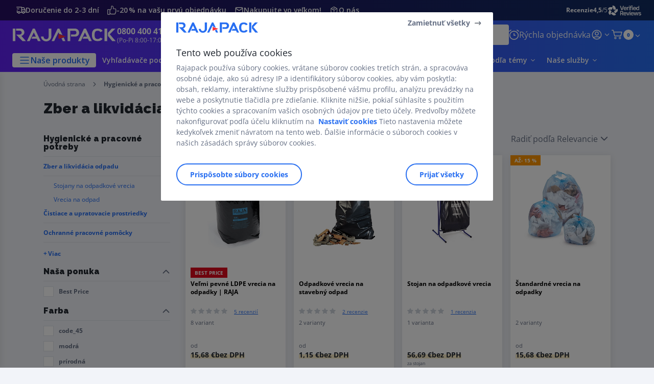

--- FILE ---
content_type: text/html;charset=utf-8
request_url: https://www.rajapack.sk/hygienicke-potreby/zber-likvidacia-odpadu_C6020.html
body_size: 63028
content:
<!DOCTYPE html><html lang="sk">
<head>
<meta charset="utf-8">
<meta http-equiv="X-UA-Compatible" content="IE=edge">
<meta name="localeID" content="sk_SK" />
<meta name="viewport" content="width=device-width, height=device-height, initial-scale=1.0, user-scalable=no, minimum-scale=1.0, maximum-scale=1.0"><meta name="robots" content="index,follow" /><meta name="description" content="Zber a likvid&aacute;cia odpadu vďaka odpadkov&yacute;m vreciam za atrakt&iacute;vne ceny!" /><meta name="keywords" content="" /><title>Zber a likvid&aacute;cia odpadu - RAJA</title><script type="text/javascript">/*
 Copyright and licenses see https://www.dynatrace.com/company/trust-center/customers/reports/ */
(function(){function ab(){var ta;(ta=void 0===bb.dialogArguments&&navigator.cookieEnabled)||(document.cookie="__dTCookie=1;SameSite=Lax",ta=document.cookie.includes("__dTCookie"),ta=(document.cookie="__dTCookie=1; expires=Thu, 01-Jan-1970 00:00:01 GMT",ta));return ta}function Fa(){if(ab()){var ta=bb.dT_,Ga=null==ta?void 0:ta.platformPrefix,fb;if(fb=!ta||Ga){var Xa;fb=(null===(Xa=document.currentScript)||void 0===Xa?void 0:Xa.getAttribute("data-dtconfig"))||"app=87a984baea535e11|cors=1|owasp=1|featureHash=ANVfhqrux|rdnt=1|uxrgce=1|cuc=jrhe3xzz|mel=100000|expw=1|md=mdcc1=bdataLayer[0].user.emailHash|lastModification=1767918181180|tp=500,50,0|srbbv=2|agentUri=/INTERSHOP/static/WFS/RAJA-SK-Site/ruxitagentjs_ANVfhqrux_10327251022105625.js|reportUrl=https://bf57020vgf.bf.dynatrace.com/bf|auto=1|domain=rajapack.sk|rid=RID_934289457|rpid=-1765828060";
fb=(Xa=null==ta?void 0:ta.minAgentVersion)&&"10327251022105625"<`${Xa}`?(console.log("[CookiePrefix/initConfig] Min agent version detected, and javascript agent is older - the javascript agent will not be initialized!"),!1):Ga&&!fb.includes(`cuc=${Ga}`)?(console.log(`[CookiePrefix/initConfig] value of platformPrefix [${Ga}] does not match the "cuc" value in the current config - initConfig will not initialize!`),!1):!0}fb&&(ta={cfg:"app=87a984baea535e11|cors=1|owasp=1|featureHash=ANVfhqrux|rdnt=1|uxrgce=1|cuc=jrhe3xzz|mel=100000|expw=1|md=mdcc1=bdataLayer[0].user.emailHash|lastModification=1767918181180|tp=500,50,0|srbbv=2|agentUri=/INTERSHOP/static/WFS/RAJA-SK-Site/ruxitagentjs_ANVfhqrux_10327251022105625.js|reportUrl=https://bf57020vgf.bf.dynatrace.com/bf|auto=1|domain=rajapack.sk|rid=RID_934289457|rpid=-1765828060",
iCE:ab,platformCookieOffset:null==ta?void 0:ta.platformCookieOffset},Ga&&(ta.platformPrefix=Ga),bb.dT_=ta)}}function Ya(ta){return"function"==typeof ta}function hb(){let ta=window.performance;return ta&&Ba&&Va&&!!ta.timeOrigin&&Ya(ta.now)&&Ya(ta.getEntriesByType)&&Ya(ta.getEntriesByName)&&Ya(ta.setResourceTimingBufferSize)&&Ya(ta.clearResourceTimings)}this.dT_&&dT_.prm&&dT_.prm();var bb="undefined"!=typeof globalThis?globalThis:"undefined"!=typeof window?window:void 0,Va="function"==typeof PerformanceResourceTiming||
"object"==typeof PerformanceResourceTiming,Ba="function"==typeof PerformanceNavigationTiming||"object"==typeof PerformanceNavigationTiming;if((!("documentMode"in document)||Number.isNaN(document.documentMode))&&hb()){let ta=bb.dT_;!ta||!ta.cfg&&ta.platformPrefix?Fa():ta.gCP||(bb.console.log("Duplicate agent injection detected, turning off redundant initConfig."),ta.di=1)}})();
(function(){function ab(){let f=0;try{f=Math.round(Qa.performance.timeOrigin)}catch(p){}if(0>=f||Number.isNaN(f)||!Number.isFinite(f))de.push({severity:"Warning",type:"ptoi",text:`performance.timeOrigin is invalid, with a value of [${f}]. Falling back to performance.timing.navigationStart`}),f=Ne;return zd=f,Ue=Fa,zd}function Fa(){return zd}function Ya(){return Ue()}function hb(){let f=0;try{f=Math.round(Qa.performance.now())}catch(p){}return 0>=f||Number.isNaN(f)||!Number.isFinite(f)?Date.now()-
Ue():f}function bb(f,p){if(!p)return"";var y=f+"=";f=p.indexOf(y);if(0>f)return"";for(;0<=f;){if(0===f||" "===p.charAt(f-1)||";"===p.charAt(f-1))return y=f+y.length,f=p.indexOf(";",f),0<=f?p.substring(y,f):p.substring(y);f=p.indexOf(y,f+y.length)}return""}function Va(f){return bb(f,document.cookie)}function Ba(){}function ta(f,p=[]){var y;if(!f||"object"!=typeof f&&"function"!=typeof f)return!1;let L="number"!=typeof p?p:[],U=null,wa=[];switch("number"==typeof p?p:5){case 0:U="Array";break;case 1:U=
"Boolean";break;case 2:U="Number";break;case 3:U="String";break;case 4:U="Function";break;case 5:U="Object";break;case 6:U="Date";wa.push("getTime");break;case 7:U="Error";wa.push("name","message");break;case 8:U="Element";break;case 9:U="HTMLElement";break;case 10:U="HTMLImageElement";wa.push("complete");break;case 11:U="PerformanceEntry";break;case 13:U="PerformanceResourceTiming";break;case 14:U="PerformanceNavigationTiming";break;case 15:U="CSSRule";wa.push("cssText","parentStyleSheet");break;
case 16:U="CSSStyleSheet";wa.push("cssRules","insertRule");break;case 17:U="Request";wa.push("url");break;case 18:U="Response";wa.push("ok","status","statusText");break;case 19:U="Set";wa.push("add","entries","forEach");break;case 20:U="Map";wa.push("set","entries","forEach");break;case 21:U="Worker";wa.push("addEventListener","postMessage","terminate");break;case 22:U="XMLHttpRequest";wa.push("open","send","setRequestHeader");break;case 23:U="SVGScriptElement";wa.push("ownerSVGElement","type");break;
case 24:U="HTMLMetaElement";wa.push("httpEquiv","content","name");break;case 25:U="HTMLHeadElement";break;case 26:U="ArrayBuffer";break;case 27:U="ShadowRoot",wa.push("host","mode")}let {Pe:db,af:Lb}={Pe:U,af:wa};if(!db)return!1;p=Lb.length?Lb:L;if(!L.length)try{if(Qa[db]&&f instanceof Qa[db]||Object.prototype.toString.call(f)==="[object "+db+"]")return!0;if(f&&f.nodeType&&1===f.nodeType){let Ub=null===(y=f.ownerDocument.defaultView)||void 0===y?void 0:y[db];if("function"==typeof Ub&&f instanceof
Ub)return!0}}catch(Ub){}for(let Ub of p)if("string"!=typeof Ub&&"number"!=typeof Ub&&"symbol"!=typeof Ub||!(Ub in f))return!1;return!!p.length}function Ga(f,p,y,L){"undefined"==typeof L&&(L=Xa(p,!0));"boolean"==typeof L&&(L=Xa(p,L));f===Qa?we&&we(p,y,L):ee&&ta(f,21)?Ge.call(f,p,y,L):f.addEventListener&&(f===Qa.document||f===Qa.document.documentElement?gh.call(f,p,y,L):we.call(f,p,y,L));L=!1;for(let U=Ad.length;0<=--U;){let wa=Ad[U];if(wa.object===f&&wa.event===p&&wa.Y===y){L=!0;break}}L||Ad.push({object:f,
event:p,Y:y})}function fb(f,p,y,L){for(let U=Ad.length;0<=--U;){let wa=Ad[U];if(wa.object===f&&wa.event===p&&wa.Y===y){Ad.splice(U,1);break}}"undefined"==typeof L&&(L=Xa(p,!0));"boolean"==typeof L&&(L=Xa(p,L));f===Qa?Bf&&Bf(p,y,L):f.removeEventListener&&(f===Qa.document||f===Qa.document.documentElement?Qg.call(f,p,y,L):Bf.call(f,p,y,L))}function Xa(f,p){let y=!1;try{if(we&&Vh.includes(f)){let L=Object.defineProperty({},"passive",{get(){y=!0}});we("test",Ba,L)}}catch(L){}return y?{passive:!0,capture:p}:
p}function Ca(){let f=Ad;for(let p=f.length;0<=--p;){let y=f[p];fb(y.object,y.event,y.Y)}Ad=[]}function ja(f){return"function"==typeof f}function ya(f){if(f&&void 0!==f[qg])return f[qg];let p=ja(f)&&/{\s+\[native code]/.test(Function.prototype.toString.call(f));return f&&(f[qg]=p),p}function ua(f,p,...y){return void 0!==Function.prototype.bind&&ya(Function.prototype.bind)?Function.prototype.bind.call(f,p,...y):function(...L){return f.apply(p,(y||[]).concat(Array.prototype.slice.call(arguments)||[]))}}
function R(){if(Of){let f=new Of;if(Kd)for(let p of Rg)void 0!==Kd[p]&&(f[p]=ua(Kd[p],f));return f}return new Qa.XMLHttpRequest}function aa(){return zc()}function xa(f,p,...y){function L(){delete Rd[U];f.apply(this,arguments)}let U,wa=He;return"apply"in wa?(y.unshift(L,p),U=wa.apply(Qa,y)):U=wa(L,p),Rd[U]=!0,U}function N(f){delete Rd[f];let p=ke;"apply"in p?p.call(Qa,f):p(f)}function Y(f){xe.push(f)}function ka(f){let p=xe.length;for(;p--;)if(xe[p]===f){xe.splice(p,1);break}}function Sa(){return xe}
function O(f,p){return Gd(f,p)}function ea(f){Sd(f)}function fa(f,p){if(!Pf||!Qf)return"";f=new Pf([f],{type:p});return Qf(f)}function S(f,p){return mf?new mf(f,p):void 0}function C(f){"function"==typeof f&&rg.push(f)}function V(){return rg}function la(){return Ne}function M(f){function p(...y){if("number"!=typeof y[0]||!Rd[y[0]])try{return f.apply(this,y)}catch(L){return f(y[0])}}return p[Wh]=f,p}function oa(){return de}function sa(){Ue=ab;zc=()=>Math.round(Ue()+hb());(Number.isNaN(zc())||0>=zc()||
!Number.isFinite(zc()))&&(zc=()=>Date.now())}function Ta(){Ie&&(Qa.clearTimeout=ke,Qa.clearInterval=Sd,Ie=!1)}function nb(f){f=encodeURIComponent(f);let p=[];if(f)for(let y=0;y<f.length;y++){let L=f.charAt(y);p.push(Cf[L]||L)}return p.join("")}function cb(f){return f.includes("^")&&(f=f.split("^^").join("^"),f=f.split("^dq").join('"'),f=f.split("^rb").join(">"),f=f.split("^lb").join("<"),f=f.split("^p").join("|"),f=f.split("^e").join("="),f=f.split("^s").join(";"),f=f.split("^c").join(","),f=f.split("^bs").join("\\")),
f}function tb(){return le}function Eb(f){le=f}function Qb(f){let p=Oa("rid"),y=Oa("rpid");p&&(f.rid=p);y&&(f.rpid=y)}function Vb(f){if(f=f.xb){f=cb(f);try{le=new RegExp(f,"i")}catch(p){}}else le=void 0}function Zb(f){return"n"===f||"s"===f||"l"===f?`;SameSite=${Sg[f]}`:""}function ia(f,p,y){let L=1,U=0;do document.cookie=f+'=""'+(p?";domain="+p:"")+";path="+y.substring(0,L)+"; expires=Thu, 01 Jan 1970 00:00:01 GMT;",L=y.indexOf("/",L),U++;while(-1!==L&&5>U)}function za(f,p=document.cookie){return bb(f,
p)}function Ob(f){var p;return function(){if(p)return p;var y,L,U,wa,db=-1!==Rf?Rf:(null===(L=null===(y=Qa.dT_)||void 0===y?void 0:y.scv)||void 0===L?void 0:L.call(y,"postfix"))||(null===(wa=null===(U=Qa.dT_)||void 0===U?void 0:U.gCP)||void 0===wa?void 0:wa.call(U));y=(y=(Rf=db,db))?"".concat(f).concat(y):f;return p=y,y}}function Ac(){let f=(document.domain||location.hostname||"").split(".");return 1>=f.length?[]:f}function qb(f,p){p=`dTValidationCookieValue;path=/;domain=${f}${Zb(p)}`;return document.cookie=
`${nf()}=${p}`,za(nf())?(ia(nf(),f,"/"),!0):!1}function kc(){var f=Tg.dT_.scv("agentUri");if(!f)return"ruxitagentjs";f=f.substring(f.lastIndexOf("/")+1);return f.includes("_")?f.substring(0,f.indexOf("_")):f}function Bb(){return Qa.dT_}function Fb(f){ca("eao")?ye=f:Qa.console.log(`${Sf} App override configuration is not enabled! The provided app config callback method will not be invoked!`)}function fc(f){let p=navigator.userAgent;if(!p)return null;let y=p.indexOf("DTHybrid/1.0");return-1===y?null:
(f=p.substring(y).match(new RegExp(`(^|\\s)${f}=([^\\s]+)`)))?f[2]:null}function Q(){return navigator.userAgent.includes("Googlebot")||navigator.userAgent.includes("AdsBot-Google")}function X(f){let p=f,y=Math.pow(2,32);return function(){return p=(1664525*p+1013904223)%y,p/y}}function Ka(f,p){return Number.isNaN(f)||Number.isNaN(p)?Math.floor(33*td()):Math.floor(td()*(p-f+1))+f}function ba(f){if(Number.isNaN(f)||0>f)return"";var p=Qa.crypto;if(p&&!Q())p=p.getRandomValues(new Uint8Array(f));else{p=
[];for(var y=0;y<f;y++)p.push(Ka(0,32))}f=Array(f);for(y=0;y<p.length;y++){let L=Math.abs(p[y]%32);f.push(String.fromCharCode(L+(9>=L?48:55)))}return f.join("")}function $a(f=!0){Ve=f}function lb(){return Td}function Na(){let f=Qa.dT_;try{let U=Qa.parent;for(;U&&U!==Qa;){let wa=U.dT_;var p;if(p=!!(wa&&"ea"in wa)&&"10327251022105625"===wa.version){var y=f,L=wa;let db=!y.bcv("ac")||y.scv("app")===L.scv("app"),Lb=y.scv("postfix"),Ub=L.scv("postfix");p=db&&Lb===Ub}if(p)return wa.tdto();U=U!==U.parent?
U.parent:void 0}}catch(U){}return f}function dc(f,p="",y){var L=f.indexOf("h"),U=f.indexOf("v"),wa=f.indexOf("e");let db=f.substring(f.indexOf("$")+1,L);L=-1!==U?f.substring(L+1,U):f.substring(L+1);!p&&-1!==U&&(-1!==wa?p=f.substring(U+1,wa):p=f.substring(U+1));f=null;y||(U=Number.parseInt(db.split("_")[0]),wa=zc()%We,y=(wa<U&&(wa+=We),U+9E5>wa));return y&&(f={frameId:db,actionId:"-"===L?"-":Number.parseInt(L),visitId:""}),{visitId:p,Cd:f}}function Hb(f,p,y){var L=Ja("pcl");L=f.length-L;0<L&&f.splice(0,
L);L=Bd(za(Ed(),y));let U=[],wa=L?`${L}$`:"";for(db of f)"-"!==db.actionId&&U.push(`${wa}${db.frameId}h${db.actionId}`);f=U.join("p");var db=(f||(Ve&&(Bc(!0,"a",y),$a(!1)),f+=`${L}$${Td}h-`),f+=`v${p||ha(y)}`,f+="e0",f);vc(of(),db,void 0,ca("ssc"))}function Xb(f,p=document.cookie){var y=za(of(),p);p=[];if(y&&"-"!==y){var L=y.split("p");y="";for(let U of L)L=dc(U,y,f),y=L.visitId,L.Cd&&p.push(L.Cd);for(let U of p)U.visitId=y}return p}function wc(f,p){let y=document.cookie;p=Xb(p,y);let L=!1;for(let U of p)U.frameId===
Td&&(U.actionId=f,L=!0);L||p.push({frameId:Td,actionId:f,visitId:""});Hb(p,void 0,y)}function mc(){return Hd}function ib(f,p){try{Qa.localStorage.setItem(f,p)}catch(y){}}function w(f){try{Qa.localStorage.removeItem(f)}catch(p){}}function x(f){try{return Qa.localStorage.getItem(f)}catch(p){}return null}function r(f,p=document.cookie||""){return p.split(f+"=").length-1}function E(f,p){var y=r(f,p);if(1<y){p=Oa("domain")||Qa.location.hostname;let L=Qa.location.hostname,U=Qa.location.pathname,wa=0,db=
0;ud.add(f);do{let Lb=L.substring(wa);if(Lb!==p||"/"!==U){ia(f,Lb===p?"":Lb,U);let Ub=r(f);Ub<y&&(ud.add(Lb),y=Ub)}wa=L.indexOf(".",wa)+1;db++}while(0!==wa&&10>db&&1<y);Oa("domain")&&1<y&&ia(f,"",U)}}function T(){var f=document.cookie;E(of(),f);E(Ed(),f);E(od(),f);f=ud.size;0<f&&f!==Xe&&(Xe=f,de.push({severity:"Error",type:"dcn",text:`Duplicate cookie name${1!==f?"s":""} detected: ${Array.from(ud).join(",")}`}))}function P(){ud=new Set;T();Y(function(f,p,y,L){0===ud.size||p||(f.av(L,"dCN",Array.from(ud).join(",")),
ud.clear(),Xe=0)})}function ha(f){return na(f)||Bc(!0,"c",f)}function na(f){if(J(f)<=zc())return Bc(!0,"t",f);let p=yc(f);if(p){let y=hh.exec(p);f=y&&3===y.length&&32===y[1].length&&!Number.isNaN(Number.parseInt(y[2]))?(Sb(Cd(),p),p):Bc(!0,"i",f)}else f=Bc(!0,"c",f);return f}function Da(f,p){var y=zc();p=Gc(p).kc;f&&(p=y);$c(y+Ye+"|"+p);ad()}function pb(f){let p="t"+(zc()-J(f));Bc(!0,p,f)}function yc(f){var p,y;return null!==(y=null===(p=Xb(!0,f)[0])||void 0===p?void 0:p.visitId)&&void 0!==y?y:qc(Cd())}
function Hc(){let f=ba(Ld);try{f=f.replace(/\d/g,function(p){p=.1*Number.parseInt(p);return String.fromCharCode(Math.floor(25*p+65))})}catch(p){throw ta(p,7),p;}return f+="-0",f}function Cc(f,p){let y=Xb(!1,p);Hb(y,f,p);Sb(Cd(),f);Da(!0)}function dd(f,p,y){return Bc(f,p,y)}function Bc(f,p,y){f&&(Oe=!0);f=yc(y);y=Hc();Cc(y);if(yc(document.cookie))for(let L of Md)L(y,Oe,p,f);return y}function Ec(f){Md.push(f)}function Lc(f){f=Md.indexOf(f);-1!==f&&Md.splice(f)}function ad(f){pf&&N(pf);pf=xa(Xc,J(f)-
zc())}function Xc(){let f=document.cookie;return J(f)<=zc()?(sb(pb,[f]),!0):(I(ad),!1)}function $c(f){let p=ua(vc,null,od(),f,void 0,ca("ssc"));p();let y=za(od());""!==y&&f!==y&&(T(),p(),f===za(od())||sg||(de.push({severity:"Error",type:"dcn",text:"Could not sanitize cookies"}),sg=!0));Sb(od(),f)}function id(f,p){p=za(f,p);return p||(p=qc(f)||""),p}function jd(){var f=na()||"";Sb(Cd(),f);f=id(od());$c(f);w(Cd());w(od())}function Gc(f){let p={Zc:0,kc:0};if(f=id(od(),f))try{let y=f.split("|");2===y.length&&
(p.Zc=Number.parseInt(y[0]),p.kc=Number.parseInt(y[1]))}catch(y){}return p}function J(f){f=Gc(f);return Math.min(f.Zc,f.kc+Df)}function W(f){Ye=f}function D(){let f=Oe;return Oe=!1,f}function ra(){Xc()||Da(!1)}function Ia(){if(ca("nsfnv")){var f=za(Ed());if(!f.includes(`${Ze}-`)){let p=Ea(f).serverId;f=f.replace(`${Ze}${p}`,`${Ze}${`${-1*Ka(2,me)}`.replace("-","-2D")}`);pd(f)}}}function Pa(){I(function(){if(!ed()){let f=-1*Ka(2,me),p=ba(Ld);pd(`v_4${Ze}${`${f}`.replace("-","-2D")}_sn_${p}`)}},!0);
Ec(Ia)}function Ea(f){var p;let y={},L={sessionId:"",serverId:"",overloadState:0,appState:y};var U=f.split($e);if(2<U.length&&0===U.length%2){f=+U[1];if(Number.isNaN(f)||3>f)return L;f={};for(var wa=2;wa<U.length;wa++){let db=U[wa];db.startsWith(Tf)?y[db.substring(6).toLowerCase()]=+U[wa+1]:f[db]=U[wa+1];wa++}f.sn?(U=f.sn,L.sessionId=U.length===Ld||12>=U.length?U:""):L.sessionId="hybrid";if(f.srv){a:{U=f.srv.replace("-2D","-");if(!Number.isNaN(+U)&&(wa=Number.parseInt(U),wa>=-me&&wa<=me))break a;
U=""}L.serverId=U}U=+f.ol;1===U&&ob(pc());0<=U&&2>=U&&(L.overloadState=U);f=+f.prv;Number.isNaN(f)||(L.privacyState=1>f||4<f?1:f);f=null===(p=Oa("app"))||void 0===p?void 0:p.toLowerCase();p=y[f];!Number.isNaN(p)&&0===p&&ob(pc())}return L}function ob(f){let p=Bb();f||(p.disabled=!0,p.overloadPrevention=!0)}function Ua(){if(yb()||Qa.dynatraceMobile){let f=Va("dtAdkSettings")||fc("dtAdkSettings")||"";return Ea(f).privacyState||null}return null}function yb(){var f,p;let y=Qa.MobileAgent;if(y)return y;
let L=null===(p=null===(f=Qa.webkit)||void 0===f?void 0:f.messageHandlers)||void 0===p?void 0:p.MobileAgent;if(L)return{incrementActionCount:()=>L.postMessage({api:"incrementActionCount"})}}function sb(f,p){return!Wb()||Bb().overloadPrevention&&!pc()?null:f.apply(this,p)}function Wb(){let f=Ua();return 2===f||1===f?!1:!ca("coo")||ca("cooO")||pc()}function Yb(f,p){try{Qa.sessionStorage.setItem(f,p)}catch(y){}}function Sb(f,p){sb(Yb,[f,p])}function qc(f){try{return Qa.sessionStorage.getItem(f)}catch(p){}return null}
function Ic(f){try{Qa.sessionStorage.removeItem(f)}catch(p){}}function tc(f){document.cookie=f+'="";path=/'+(Oa("domain")?";domain="+Oa("domain"):"")+"; expires=Thu, 01 Jan 1970 00:00:01 GMT;"}function Dc(f,p,y,L){p||0===p?(p=(p+"").replace(/[\n\r;]/g,"_"),f=f+"="+p+";path=/"+(Oa("domain")?";domain="+Oa("domain"):""),y&&(f+=";expires="+y.toUTCString()),f+=Zb(Oa("cssm")),L&&"https:"===location.protocol&&(f+=";Secure"),document.cookie=f):tc(f)}function vc(f,p,y,L){sb(Dc,[f,p,y,L])}function Dd(f){return!!f.includes("v_4")}
function md(f){f=za(Ed(),f);f||(f=(f=qc(Ed()))&&Dd(f)?(pd(f),f):"");return Dd(f)?f:""}function pd(f){vc(Ed(),f,void 0,ca("ssc"))}function vd(f){return(f=f||md())?Ea(f):{sessionId:"",serverId:"",overloadState:0,appState:{}}}function Bd(f){return vd(f).serverId}function ed(f){return vd(f).sessionId}function pc(){return navigator.userAgent.includes(Nd)}function ze(f){let p={};f=f.split("|");for(let y of f)f=y.split("="),2===f.length&&(p[f[0]]=decodeURIComponent(f[1].replace(/\+/g," ")));return p}function A(){let f=
kc();return(f.indexOf("dbg")===f.length-3?f.substring(0,f.length-3):f)+"_"+Oa("app")+"_Store"}function B(f,p={},y){f=f.split("|");for(var L of f){f=L;let U=L.indexOf("="),wa;-1===U?(wa=f,p[wa]="1"):(f=L.substring(0,U),wa=f,p[wa]=L.substring(U+1,L.length))}!y&&(y=p.spc)&&(L=document.createElement("textarea"),L.innerHTML=y,p.spc=L.value);return p}function F(f){var p;return null!==(p=ic[f])&&void 0!==p?p:Ud[f]}function ca(f){f=F(f);return"false"===f||"0"===f?!1:!!f}function Ja(f){var p=F(f);p=Number.parseInt(p);
return Number.isNaN(p)&&(p=Ud[f]),p}function Oa(f){if("app"===f){a:{try{if(ye){var p=ye();if(p&&"string"==typeof p&&qf.test(p)){var y=p;break a}Qa.console.log(`${Sf} Registered app config callback method did not return a string in the correct app id format ${qf} The default app ID will be used instead! Got value: ${p}`)}}catch(L){Qa.console.log(`${Sf} Failed to execute the registered app config callback method! The default app ID will be used instead!`,L)}y=void 0}if(y)return y}return(F(f)||"")+""}
function jb(f,p){ic[f]=p+""}function xb(f){return ic=f,ic}function Cb(f){let p=ic[f];p&&(ic[f]=p.includes("#"+f.toUpperCase())?"":p)}function Ib(f){var p=f.agentUri;null!=p&&p.includes("_")&&(p=/([A-Za-z]*)\d{0,4}_(\w*)_\d+/g.exec(p))&&p.length&&2<p.length&&(f.featureHash=p[2])}function $b(f){var p=Bb().platformCookieOffset;if("number"==typeof p){a:{var y=Oa("cssm");var L=Ac();if(L.length)for(p=L.slice(p);p.length;){if(qb(p.join("."),y)){y=p.join(".");break a}p.shift()}y=""}y&&(f.domain=y)}else if(y=
f.domain||"",p=(p=location.hostname)&&y?p===y||p.includes("."+y,p.length-("."+y).length):!0,!y||!p){f.domainOverride||(f.domainOriginal=f.domain||"",f.domainOverride=`${location.hostname},${y}`,delete f.domain);a:{L=Oa("cssm");let wa=Ac().reverse();if(wa.length){var U=wa[0];for(let db=1;db<=wa.length;db++){if(qb(U,L)){L=U;break a}let Lb=wa[db];Lb&&(U=`${Lb}.${U}`)}}L=""}L&&(f.domain=L);p||de.push({type:"dpi",severity:"Warning",text:`Configured domain "${y}" is invalid for current location "${location.hostname}". Agent will use "${f.domain}" instead.`})}}
function m(f,p){$b(f);let y=ic.pVO;(y&&(f.pVO=y),p)||(f.bp=(f.bp||Ud.bp)+"")}function t(f,p){if(null==f||!f.attributes)return p;let y=p;var L=f.attributes.getNamedItem("data-dtconfig");if(!L)return y;f=f.src;L=L.value;let U={};ic.legacy="1";var wa=/([A-Za-z]*)_(\w*)_(\d+)/g;let db=null;wa=(f&&(db=wa.exec(f),null!=db&&db.length&&(U.agentUri=f,U.featureHash=db[2],U.agentLocation=f.substring(0,f.indexOf(db[1])-1),U.buildNumber=db[3])),L&&B(L,U,!0),$b(U),U);if(!p)y=wa;else if(!wa.syntheticConfig)return wa;
return y}function u(){return ic}function G(f){return Ud[f]===F(f)}function I(f,p=!1){Wb()?f():p?tg.push(f):ug.push(f)}function ma(){if(!ca("coo")||Wb())return!1;for(let f of ug)xa(f,0);ug=[];jb("cooO",!0);for(let f of tg)f();return tg.length=0,!0}function pa(){if(!ca("coo")||!Wb())return!1;jb("cooO",!1);tc(Ed());tc(of());tc(vg());tc("dtAdk");tc(Yc());tc(od());try{Ic(Cd()),Ic(od()),w(Cd()),w(od()),Ic(Yc()),Ic(Ed()),w(A()),w("dtAdk")}catch(f){}return!0}function Ma(){var f=za(Yc());if(!f||45!==(null==
f?void 0:f.length))if(f=x(Yc())||qc(Yc()),45!==(null==f?void 0:f.length)){ih=!0;let p=zc()+"";f=(p+=ba(45-p.length),p)}return Wa(f),f}function Wa(f){let p;if(ca("dpvc")||ca("pVO"))Sb(Yc(),f);else{p=new Date;var y=p.getMonth()+Math.min(24,Math.max(1,Ja("rvcl")));p.setMonth(y);y=Yc();sb(ib,[y,f])}vc(Yc(),f,p,ca("ssc"))}function gb(){return ih}function rb(f){let p=za(Yc());tc(Yc());Ic(Yc());w(Yc());jb("pVO",!0);Wa(p);f&&sb(ib,["dt-pVO","1"]);jd()}function zb(){w("dt-pVO");ca("pVO")&&(jb("pVO",!1),Ma());
Ic(Yc());jd()}function hc(f,p,y,L,U,wa){let db=document.createElement("script");db.setAttribute("src",f);p&&db.setAttribute("defer","defer");y&&(db.onload=y);L&&(db.onerror=L);U&&db.setAttribute("id",U);if(f=wa){var Lb;f=null!=(null===(Lb=document.currentScript)||void 0===Lb?void 0:Lb.attributes.getNamedItem("integrity"))}f&&db.setAttribute("integrity",wa);db.setAttribute("crossorigin","anonymous");wa=document.getElementsByTagName("script")[0];wa.parentElement.insertBefore(db,wa)}function nc(f){return Uf+
"/"+Pe+"_"+f+"_"+(Ja("buildNumber")||Bb().version)+".js"}function Mc(){}function Oc(f,p){return function(){f.apply(p,arguments)}}function Mb(f){if(!(this instanceof Mb))throw new TypeError("Promises must be constructed via new");if("function"!=typeof f)throw new TypeError("not a function");this.oa=0;this.Ob=!1;this.qa=void 0;this.Da=[];jh(f,this)}function kd(f,p){for(;3===f.oa;)f=f.qa;0===f.oa?f.Da.push(p):(f.Ob=!0,Mb.qb(function(){var y=1===f.oa?p.Gb:p.Hb;if(null===y)(1===f.oa?Vd:Ae)(p.promise,f.qa);
else{try{var L=y(f.qa)}catch(U){Ae(p.promise,U);return}Vd(p.promise,L)}}))}function Vd(f,p){try{if(p===f)throw new TypeError("A promise cannot be resolved with itself.");if(p&&("object"==typeof p||"function"==typeof p)){var y=p.then;if(p instanceof Mb){f.oa=3;f.qa=p;wg(f);return}if("function"==typeof y){jh(Oc(y,p),f);return}}f.oa=1;f.qa=p;wg(f)}catch(L){Ae(f,L)}}function Ae(f,p){f.oa=2;f.qa=p;wg(f)}function wg(f){2===f.oa&&0===f.Da.length&&Mb.qb(function(){f.Ob||Mb.Ub(f.qa)});for(var p=0,y=f.Da.length;p<
y;p++)kd(f,f.Da[p]);f.Da=null}function Xh(f,p,y){this.Gb="function"==typeof f?f:null;this.Hb="function"==typeof p?p:null;this.promise=y}function jh(f,p){var y=!1;try{f(function(L){y||(y=!0,Vd(p,L))},function(L){y||(y=!0,Ae(p,L))})}catch(L){y||(y=!0,Ae(p,L))}}function xg(){return yg.qb=function(f){if("string"==typeof f)throw Error("Promise polyfill called _immediateFn with string");f()},yg.Ub=()=>{},yg}function Ef(){var f;(f=void 0===Qa.dialogArguments&&navigator.cookieEnabled)||(document.cookie="__dTCookie=1;SameSite=Lax",
f=document.cookie.includes("__dTCookie"),f=(document.cookie="__dTCookie=1; expires=Thu, 01-Jan-1970 00:00:01 GMT",f));return f}function zg(){var f,p;try{null===(p=null===(f=yb())||void 0===f?void 0:f.incrementActionCount)||void 0===p||p.call(f)}catch(y){}}function Vf(){let f=Qa.dT_;Qa.dT_={di:0,version:"10327251022105625",cfg:f?f.cfg:"",iCE:f?Ef:function(){return navigator.cookieEnabled},ica:1,disabled:!1,disabledReason:"",overloadPrevention:!1,gAST:la,ww:S,stu:fa,nw:aa,st:xa,si:O,aBPSL:Y,rBPSL:ka,
gBPSL:Sa,aBPSCC:C,gBPSCC:V,buildType:"dynatrace",gSSV:qc,sSSV:Sb,rSSV:Ic,rvl:w,iVSC:Dd,p3SC:Ea,dC:tc,sC:vc,esc:nb,gSId:Bd,gDtc:ed,gSC:md,sSC:pd,gC:Va,cRN:Ka,cRS:ba,cfgO:u,pCfg:ze,pCSAA:B,cFHFAU:Ib,sCD:m,bcv:ca,ncv:Ja,scv:Oa,stcv:jb,rplC:xb,cLSCK:A,gFId:lb,gBAU:nc,iS:hc,eWE:I,oEIEWA:sb,eA:ma,dA:pa,iNV:gb,gVID:Ma,dPV:rb,ePV:zb,sVIdUP:$a,sVTT:W,sVID:Cc,rVID:na,gVI:ha,gNVIdN:dd,gARnVF:D,cAUV:ra,uVT:Da,aNVL:Ec,rNVL:Lc,gPC:Xb,cPC:wc,sPC:Hb,clB:Ta,ct:N,aRI:Qb,iXB:Vb,gXBR:tb,sXBR:Eb,de:cb,iEC:zg,rnw:hb,gto:Ya,
ael:Ga,rel:fb,sup:Xa,cuel:Ca,iAEPOO:Wb,iSM:pc,gxwp:R,iIO:ta,prm:xg,cI:ea,gidi:oa,iDCV:G,gCF:za,gPSMB:Ua,lvl:x,gCP:null!=f&&f.platformPrefix?function(){return f.platformPrefix||""}:void 0,platformCookieOffset:null==f?void 0:f.platformCookieOffset,tdto:Na,gFLAI:mc,rACC:Fb,gAN:kc,gAFUA:fc}}function Yh(){xg();var f;Of=Qa.XMLHttpRequest;var p=null===(f=Qa.XMLHttpRequest)||void 0===f?void 0:f.prototype;if(p){Kd={};for(let L of Rg)void 0!==p[L]&&(Kd[L]=p[L])}we=Qa.addEventListener;Bf=Qa.removeEventListener;
gh=Qa.document.addEventListener;Qg=Qa.document.removeEventListener;He=Qa.setTimeout;Gd=Qa.setInterval;Ie||(ke=Qa.clearTimeout,Sd=Qa.clearInterval);f=Ef?Ef():navigator.cookieEnabled;var y;p=za("dtAdkSettings")||(null===(y=ne)||void 0===y?void 0:y.getItem("dtAdkSettings"))||fc("dtAdkSettings")||"";y=1===(Ea(p).overloadState||null);if(f){if(y)return!1}else return!1;return!0}function af(...f){Qa.console.log.apply(Qa.console,f)}this.dT_&&dT_.prm&&dT_.prm();var Tg="undefined"!=typeof window?window:self,
Qa="undefined"!=typeof globalThis?globalThis:"undefined"!=typeof window?window:void 0,ke,Sd,He,Gd,zd,Ue,Wh=Symbol.for("dt_2");Symbol.for("dt_3");var we,Bf,gh,Qg,ee=Qa.Worker,Ge=ee&&ee.prototype.addEventListener,Ad=[],Vh=["touchstart","touchend","scroll"],qg=Symbol.for("dt2-isNativeFunction"),Of,Rg="abort getAllResponseHeaders getResponseHeader open overrideMimeType send setRequestHeader".split(" "),Kd,mf=Qa.Worker,Pf=Qa.Blob,Qf=Qa.URL&&Qa.URL.createObjectURL,Ie=!1,xe,rg=[],de=[],Ne,ne,Rd={},zc,Cf=
{"!":"%21","~":"%7E","*":"%2A","(":"%28",")":"%29","'":"%27",hg:"%24",";":"%3B",",":"%2C"},le,Sg={l:"Lax",s:"Strict",n:"None"},Rf=-1,of=Ob("dtPC"),Ed=Ob("dtCookie"),od=Ob("rxvt"),Yc=Ob("rxVisitor"),nf=Ob("dTValidationCookie"),vg=Ob("dtSa"),Ud,Sf="[Dynatrace RUM JavaScript]",qf=/^[\da-f]{12,16}$/,ye,td,Be,Ve=!1,Td,We=6E8,Hd,Ld=32,Cd=Ob("rxvisitid"),ud,Xe=0,hh=/([A-Z]+)-(\d+)/,Md=[],Ye,Df,Oe=!1,pf,sg=!1,$e="_",me=32768,Ze=`${$e}srv${$e}`,Tf="app-3A",Nd="RuxitSynthetic",Zh=/c(\w+)=([^ ]+(?: (?!c?\w+=)[^ ()c]+)*)/g,
ic={},ug=[],tg=[],ih=!1,Wf,Uf,Pe,$h=setTimeout;Mb.prototype.catch=function(f){return this.then(null,f)};Mb.prototype.then=function(f,p){var y=new this.constructor(Mc);return kd(this,new Xh(f,p,y)),y};Mb.prototype.finally=function(f){var p=this.constructor;return this.then(function(y){return p.resolve(f()).then(function(){return y})},function(y){return p.resolve(f()).then(function(){return p.reject(y)})})};Mb.all=function(f){return new Mb(function(p,y){function L(Lb,Ub){try{if(Ub&&("object"==typeof Ub||
"function"==typeof Ub)){var ld=Ub.then;if("function"==typeof ld){ld.call(Ub,function(Od){L(Lb,Od)},y);return}}U[Lb]=Ub;0===--wa&&p(U)}catch(Od){y(Od)}}if(!f||"undefined"==typeof f.length)return y(new TypeError("Promise.all accepts an array"));var U=Array.prototype.slice.call(f);if(0===U.length)return p([]);for(var wa=U.length,db=0;db<U.length;db++)L(db,U[db])})};Mb.allSettled=function(f){return new this(function(p,y){function L(db,Lb){if(Lb&&("object"==typeof Lb||"function"==typeof Lb)){var Ub=Lb.then;
if("function"==typeof Ub){Ub.call(Lb,function(ld){L(db,ld)},function(ld){U[db]={status:"rejected",reason:ld};0===--wa&&p(U)});return}}U[db]={status:"fulfilled",value:Lb};0===--wa&&p(U)}if(!f||"undefined"==typeof f.length)return y(new TypeError(typeof f+" "+f+" is not iterable(cannot read property Symbol(Symbol.iterator))"));var U=Array.prototype.slice.call(f);if(0===U.length)return p([]);var wa=U.length;for(y=0;y<U.length;y++)L(y,U[y])})};Mb.resolve=function(f){return f&&"object"==typeof f&&f.constructor===
Mb?f:new Mb(function(p){p(f)})};Mb.reject=function(f){return new Mb(function(p,y){y(f)})};Mb.race=function(f){return new Mb(function(p,y){if(!f||"undefined"==typeof f.length)return y(new TypeError("Promise.race accepts an array"));for(var L=0,U=f.length;L<U;L++)Mb.resolve(f[L]).then(p,y)})};Mb.qb="function"==typeof setImmediate&&function(f){setImmediate(f)}||function(f){$h(f,0)};Mb.Ub=function(f){"undefined"!=typeof console&&console&&console.warn("Possible Unhandled Promise Rejection:",f)};var yg=
Mb,Ug="function"==typeof PerformanceResourceTiming||"object"==typeof PerformanceResourceTiming,Ff="function"==typeof PerformanceNavigationTiming||"object"==typeof PerformanceNavigationTiming;(function(){var f,p,y,L;if(L=!("documentMode"in document&&!Number.isNaN(document.documentMode)))L=(L=window.performance)&&Ff&&Ug&&!!L.timeOrigin&&ja(L.now)&&ja(L.getEntriesByType)&&ja(L.getEntriesByName)&&ja(L.setResourceTimingBufferSize)&&ja(L.clearResourceTimings);if(L)if(L=!(null!==(f=navigator.userAgent)&&
void 0!==f&&f.includes("RuxitSynthetic")),!Qa.dT_||!Qa.dT_.cfg||"string"!=typeof Qa.dT_.cfg||"initialized"in Qa.dT_&&Qa.dT_.initialized)null!==(p=Qa.dT_)&&void 0!==p&&p.gCP?af("[CookiePrefix/initCode] initCode with cookie prefix already initialized, not initializing initCode!"):af("InitConfig not found or agent already initialized! This is an injection issue."),Qa.dT_&&(Qa.dT_.di=3);else if(L)try{Vf();Ud={ade:"",aew:!0,apn:"",agentLocation:"",agentUri:"",app:"",ac:!0,async:!1,ase:!1,auto:!1,bp:3,
bs:!1,buildNumber:0,csprv:!0,cepl:16E3,cls:!0,ccNcss:!1,coo:!1,cooO:!1,cssm:"0",cwtDomains:"",cwtUrl:"w2dax4xgw3",cwt:"",cors:!1,cuc:"",cce:!1,cux:!1,postfix:"",dataDtConfig:"",debugName:"",dvl:500,dASXH:!1,disableCookieManager:!1,dKAH:!1,disableLogging:!1,dmo:!1,doel:!1,dpch:!1,dpvc:!1,disableXhrFailures:!1,domain:"",domainOverride:"",domainOriginal:"",doNotDetect:"",ds:!0,dsndb:!1,dsa:!1,dsss:!1,dssv:!0,earxa:!0,eao:!1,exp:!1,eni:!0,etc:!0,expw:!1,instr:"",evl:"",fa:!1,fvdi:!1,featureHash:"",hvt:216E5,
imm:!1,ign:"",iub:"",iqvn:!1,initializedModules:"",lastModification:0,lupr:!0,lab:!1,legacy:!1,lt:!0,mb:"",md:"",mdp:"",mdl:"",mcepsl:100,mdn:5E3,mhl:4E3,mpl:1024,mmds:2E4,msl:3E4,bismepl:2E3,mel:200,mepp:10,moa:30,mrt:3,ntd:!1,nsfnv:!1,ncw:!1,oat:180,ote:!1,owasp:!1,pcl:20,pt:!0,perfbv:1,prfSmpl:0,pVO:!1,peti:!1,raxeh:!0,rdnt:0,nosr:!0,reportUrl:"dynaTraceMonitor",rid:"",ridPath:"",rpid:"",rcdec:12096E5,rtl:0,rtp:2,rtt:1E3,rtu:200,rvcl:24,sl:100,ssc:!1,svNB:!1,srad:!0,srbbv:1,srbw:!0,srcst:!1,srdinitrec:!0,
srmr:100,srms:"1,1,,,",srsr:1E5,srtbv:3,srtd:1,srtr:500,srvr:"",srvi:0,srwo:!1,srre:"",srxcss:!0,srxicss:!0,srficros:!0,srmrc:!1,srsdom:!0,srfirrbv:!0,srcss:!0,srmcrl:1,srmcrv:10,st:3E3,spc:"",syntheticConfig:!1,tal:0,tt:100,tvc:3E3,uxdce:!1,uxdcw:1500,uxrgce:!0,uxrgcm:"100,25,300,3;100,25,300,3",uam:!1,uana:"data-dtname,data-dtName",uanpi:0,pui:!1,usrvd:!0,vrt:!1,vcfi:!0,vcsb:!1,vcit:1E3,vct:50,vcx:50,vscl:0,vncm:1,vrei:"",xb:"",chw:"",xt:0,xhb:""};if(!Yh())throw Error("Error during initCode initialization");
try{ne=Qa.localStorage}catch(wd){}de=[];sa();Ne=zc();xe=[];Rd={};Ie||(Qa.clearTimeout=M(ke),Qa.clearInterval=M(Sd),Ie=!0);let qd=Math.random(),Fd=Math.random();Be=0!==qd&&0!==Fd&&qd!==Fd;if(Q()){var U=performance.getEntriesByType("navigation")[0];if(U){f=0;for(var wa in U){let wd=+U[wa];!Number.isNaN(wd)&&Number.isFinite(wd)&&(f+=Math.abs(wd))}var db=Math.floor(1E4*f)}else db=zc();td=X(db)}else Be?td=Math.random:td=X(zc());Td=Ne%We+"_"+Number.parseInt(Ka(0,1E3)+"");a:{let wd=Bb().cfg;ic={reportUrl:"dynaTraceMonitor",
initializedModules:"",dataDtConfig:"string"==typeof wd?wd:""};Bb().cfg=ic;let fd=ic.dataDtConfig;fd&&!fd.includes("#CONFIGSTRING")&&(B(fd,ic),Cb("domain"),Cb("auto"),Cb("app"),Ib(ic));let gd=(ic.dataDtConfig||"").includes("#CONFIGSTRING")?null:ic;if(gd=t(document.currentScript,gd),gd)for(let hd in gd)if(Object.prototype.hasOwnProperty.call(gd,hd)){U=hd;db=ic;wa=U;var Lb=gd[U];"undefined"!=typeof Lb&&(db[wa]=Lb)}let fe=A();try{let hd=(Lb=ne)&&Lb.getItem(fe);if(hd){let bf=ze(hd),oe=B(bf.config||""),
rf=ic.lastModification||"0",Ag=Number.parseInt((oe.lastModification||bf.lastModification||"0").substring(0,13)),Ki="string"==typeof rf?Number.parseInt(rf.substring(0,13)):rf;if(!(rf&&Ag<Ki)&&(oe.agentUri=oe.agentUri||Oa("agentUri"),oe.featureHash=bf.featureHash||Oa("featureHash"),oe.agentUri&&Ib(oe),m(oe,!0),Vb(oe),Qb(oe),Ag>(+ic.lastModification||0))){let oj=ca("auto"),pj=ca("legacy");ic=xb(oe);ic.auto=oj?"1":"0";ic.legacy=pj?"1":"0"}}}catch(hd){}m(ic);try{let hd=ic.ign;if(hd&&(new RegExp(hd)).test(Qa.location.href)){var Ub=
(delete Qa.dT_,!1);break a}}catch(hd){}if(pc()){{var ld=navigator.userAgent;let bf=ld.lastIndexOf(Nd);if(-1===bf)var Od={};else{var Qe=ld.substring(bf).matchAll(Zh);if(Qe){ld={};for(var Gf of Qe){let [,oe,rf]=Gf;ld[oe]=rf}Od=ld}else Od={}}}Gf=Od;let hd;for(hd in Gf)if(Object.prototype.hasOwnProperty.call(Gf,hd)&&Gf[hd]){Od=ic;Qe=hd;var pe=Gf[hd];"undefined"!=typeof pe&&(Od[Qe]=pe)}xb(ic)}var Pd=Oa("cuc"),Wd,cf;let Xd=null===(cf=null===(Wd=Qa.dT_)||void 0===Wd?void 0:Wd.gCP)||void 0===cf?void 0:cf.call(Wd);
if(Pd&&Xd&&Pd!==Xd)throw Error("platformPrefix and cuc do not match!");Ub=!0}if(!Ub)throw Error("Error during config initialization");P();Wf=Bb().disabled;var Jc;if(!(Jc=Oa("agentLocation")))a:{let wd=Oa("agentUri");if(wd||document.currentScript){let gd=wd||document.currentScript.src;if(gd){let fe=gd.includes("_complete")?2:1,Xd=gd.lastIndexOf("/");for(Ub=0;Ub<fe&&-1!==Xd;Ub++)gd=gd.substring(0,Xd),Xd=gd.lastIndexOf("/");Jc=gd;break a}}let fd=location.pathname;Jc=fd.substring(0,fd.lastIndexOf("/"))}Uf=
Jc;if(Pe=kc(),"true"===za("dtUseDebugAgent")&&!Pe.includes("dbg")&&(Pe=Oa("debugName")||Pe+"dbg"),!ca("auto")&&!ca("legacy")&&!Wf){let wd=Oa("agentUri")||nc(Oa("featureHash"));ca("async")||"complete"===document.readyState?hc(wd,ca("async"),void 0,void 0,"dtjsagent"):(document.write(`<script id="${"dtjsagentdw"}" type="text/javascript" src="${wd}" crossorigin="anonymous"><\/script>`),document.getElementById("dtjsagentdw")||hc(wd,ca("async"),void 0,void 0,"dtjsagent"))}za(Ed())&&jb("cooO",!0);Pa();
jb("pVO",!!x("dt-pVO"));I(Ma);Ye=18E5;Df=Ja("hvt")||216E5;let df=Na();Hd=void 0;df&&"ea"in df&&(Hd=df.gITAID());sb(wc,[Hd||1])}catch(qd){"platformPrefix and cuc do not match!"===qd.message?(Jc=Qa.dT_,Qa.dT_={minAgentVersion:Jc.minAgentVersion,platformPrefix:(null===(y=Jc.gCP)||void 0===y?void 0:y.call(Jc))||Jc.platformPrefix,platformCookieOffset:Jc.platformCookieOffset},af("[CookiePrefix/initCode] cuc and platformPrefix do not match, disabling agent!")):(delete Qa.dT_,af("JsAgent initCode initialization failed!",
qd))}})()})();
</script><script type="text/javascript" src="/INTERSHOP/static/WFS/RAJA-SK-Site/ruxitagentjs_ANVfhqrux_10327251022105625.js" defer="defer"></script><script type="text/javascript">(()=>{"use strict";var e={56:(e,t,o)=>{e.exports=function(e){var t=o.nc;t&&e.setAttribute("nonce",t)}},72:e=>{var t=[];function o(e){for(var o=-1,n=0;n<t.length;n++)if(t[n].identifier===e){o=n;break}return o}function n(e,n){for(var r={},i=[],d=0;d<e.length;d++){var s=e[d],c=n.base?s[0]+n.base:s[0],p=r[c]||0,l="".concat(c," ").concat(p);r[c]=p+1;var u=o(l),f={css:s[1],media:s[2],sourceMap:s[3],supports:s[4],layer:s[5]};if(-1!==u)t[u].references++,t[u].updater(f);else{var m=a(f,n);n.byIndex=d,t.splice(d,0,{identifier:l,updater:m,references:1})}i.push(l)}return i}function a(e,t){var o=t.domAPI(t);return o.update(e),function(t){if(t){if(t.css===e.css&&t.media===e.media&&t.sourceMap===e.sourceMap&&t.supports===e.supports&&t.layer===e.layer)return;o.update(e=t)}else o.remove()}}e.exports=function(e,a){var r=n(e=e||[],a=a||{});return function(e){e=e||[];for(var i=0;i<r.length;i++){var d=o(r[i]);t[d].references--}for(var s=n(e,a),c=0;c<r.length;c++){var p=o(r[c]);0===t[p].references&&(t[p].updater(),t.splice(p,1))}r=s}}},113:e=>{e.exports=function(e,t){if(t.styleSheet)t.styleSheet.cssText=e;else{for(;t.firstChild;)t.removeChild(t.firstChild);t.appendChild(document.createTextNode(e))}}},314:e=>{e.exports=function(e){var t=[];return t.toString=function(){return this.map((function(t){var o="",n=void 0!==t[5];return t[4]&&(o+="@supports (".concat(t[4],") {")),t[2]&&(o+="@media ".concat(t[2]," {")),n&&(o+="@layer".concat(t[5].length>0?" ".concat(t[5]):""," {")),o+=e(t),n&&(o+="}"),t[2]&&(o+="}"),t[4]&&(o+="}"),o})).join("")},t.i=function(e,o,n,a,r){"string"==typeof e&&(e=[[null,e,void 0]]);var i={};if(n)for(var d=0;d<this.length;d++){var s=this[d][0];null!=s&&(i[s]=!0)}for(var c=0;c<e.length;c++){var p=[].concat(e[c]);n&&i[p[0]]||(void 0!==r&&(void 0===p[5]||(p[1]="@layer".concat(p[5].length>0?" ".concat(p[5]):""," {").concat(p[1],"}")),p[5]=r),o&&(p[2]?(p[1]="@media ".concat(p[2]," {").concat(p[1],"}"),p[2]=o):p[2]=o),a&&(p[4]?(p[1]="@supports (".concat(p[4],") {").concat(p[1],"}"),p[4]=a):p[4]="".concat(a)),t.push(p))}},t}},526:(e,t,o)=>{o.d(t,{A:()=>d});var n=o(601),a=o.n(n),r=o(314),i=o.n(r)()(a());i.push([e.id,'.otsdk{position:relative;z-index:10000000}.otsdk.hidden{display:none}.otsdk_overlay{background:rgba(0,0,0,.5);width:100%;height:100%;overflow:hidden;position:fixed;top:0;bottom:0;left:0;z-index:1}.otsdk-raja .otsdk_alert{background-image:url(https://cdn.cookielaw.org/logos/2605aa8e-bac8-4ef5-a15e-f9c43acb4fde/1d2b246d-1fc0-4e62-814d-2e956c9e77a7/raja_logo_sticky.png)}.otsdk-rajapack .otsdk_alert{background-image:url(https://cdn.cookielaw.org/logos/2605aa8e-bac8-4ef5-a15e-f9c43acb4fde/0198eb07-3be9-74fc-83e0-7131b1780bd0/7c17b81b-07aa-48de-a844-506d51da9207/RAJAPACK-blue-red-logo.png);background-size:130px;background-position:left 20px top 12px}@media screen and (min-width: 650px){.otsdk-rajapack .otsdk_alert{background-size:160px;background-position:left 30px top 20px}}.otsdk-mondoffice .otsdk_alert{background-image:url(https://cdn.cookielaw.org/logos/2605aa8e-bac8-4ef5-a15e-f9c43acb4fde/019777ef-3435-7fab-97bb-c84e7dcd0a0e/82a6885e-0734-484a-ae71-baeebfc69a44/Consent_Popin_Logo__Mondoffice.jpg)}.otsdk-jpg .otsdk_alert{background-image:url(https://cdn.cookielaw.org/logos/2605aa8e-bac8-4ef5-a15e-f9c43acb4fde/d11de5ba-7356-46e5-a219-0426b0ee5aaa/c49a635e-5d0d-49e9-ab3d-542d72880b6d/JPG_Raja2.jpg);background-size:40px;background-position:left 20px top 5px}@media screen and (min-width: 650px){.otsdk-jpg .otsdk_alert{background-size:50px;background-position:left 30px top 10px}}.otsdk-bernard .otsdk_alert{background-image:url(https://cdn.cookielaw.org/logos/2605aa8e-bac8-4ef5-a15e-f9c43acb4fde/df646fcf-edae-41e8-89a9-de349854213b/d28dd997-89b3-4123-8f18-2a99fbfdeeb0/logo_footer.jpg)}.otsdk-kalamazoo .otsdk_alert{background-image:url(https://cdn.cookielaw.org/logos/2605aa8e-bac8-4ef5-a15e-f9c43acb4fde/6d5e6df9-c6e3-48df-86dc-6738b7afbefe/8f942450-99a4-42af-a5b8-c75de9df6c8f/kalamazoo.png)}@media screen and (min-width: 650px){.otsdk-kalamazoo .otsdk_alert{background-position:left 30px top 15px}}@media screen and (min-width: 650px){.otsdk-none .otsdk_alert{padding:40px 30px 30px}}.otsdk-cenpac .otsdk_alert{padding:50px 30px 30px}@media screen and (min-width: 650px){.otsdk-cenpac .otsdk_alert{padding:40px 30px 30px}}.otsdk_alert{position:fixed;top:50%;right:0;left:0;transform:translateY(-50%);background:#fff;width:650px;max-width:95%;border-radius:2.5px;margin:0 auto;padding:50px 20px 20px;overflow-y:auto;overflow-x:hidden;z-index:2;background-repeat:no-repeat;background-size:80px;background-position:left 20px top 10px}@media screen and (min-width: 425px){.otsdk_alert{top:15%;transform:translateY(-13%)}}@media screen and (min-width: 650px){.otsdk_alert{top:10%;height:auto;padding:70px 30px 30px;background-size:100px;background-position:left 30px top 20px}}.otsdk_alert_title{color:#222831 !important;font-size:16px;margin-bottom:10px}@media screen and (min-width: 769px){.otsdk_alert_title{font-size:18px}}.otsdk_alert_text{color:#656f84 !important;font-size:12px;line-height:1.5}@media screen and (min-width: 769px){.otsdk_alert_text{font-size:14px}}.otsdk_alert_text a{color:#276ef1 !important;font-weight:bold;text-decoration:none;padding-left:4px}.otsdk-mondoffice .otsdk_alert_text a{color:#d42637 !important}.otsdk_alert_text a:hover{text-decoration:underline}.otsdk_alert_buttons{display:flex;flex-direction:column;align-items:center;justify-content:space-between;width:100%;max-width:650px;margin:0 auto;padding:20px 5px 5px}@media screen and (min-width: 650px){.otsdk_alert_buttons{flex-direction:row;position:unset;box-shadow:none;padding:0;margin:20px 0 0;gap:10px}}.otsdk .ot-btn{display:flex;flex-direction:row;align-items:center;justify-content:center;background:none;padding:10px 25px;border-radius:32px;border:2px solid #276ef1;text-decoration:none;color:#276ef1;width:100%;text-transform:none;font-weight:bold;font-family:"Open Sans","Archivo Narrow";font-size:14px}.otsdk .ot-btn-mob-order-1{order:1}.otsdk .ot-btn-mob-order-2{order:2}.otsdk .ot-btn-mob-order-3{order:3}@media screen and (min-width: 650px){.otsdk .ot-btn-mob-order-1,.otsdk .ot-btn-mob-order-2,.otsdk .ot-btn-mob-order-3{order:unset}}@media screen and (min-width: 650px){.otsdk .ot-btn{width:unset}}.otsdk .ot-btn:hover{opacity:.7}@media screen and (min-width: 769px){.otsdk .ot-btn-float{margin-left:auto}}@media screen and (min-width: 769px){.otsdk .ot-btn-abs{position:absolute;top:10px;right:20px}}.otsdk .ot-btn-deny{position:absolute;top:5px;right:20px;color:#656f84;font-size:12px;font-weight:bold;margin:0;padding:0;width:auto;display:flex;flex-direction:row;align-items:center;justify-content:center;border:unset;background:none}@media screen and (min-width: 650px){.otsdk .ot-btn-deny{top:10px;font-size:14px}}.otsdk .ot-btn-deny::after{content:"";background-image:url(https://raja.scene7.com/is/image/Raja/Onetrust-Arrow);background-size:20px;background-repeat:no-repeat;background-position:center;width:20px;height:20px;margin-left:5px;display:inline-block;position:relative;top:1px;right:0;transition:right .3s ease-in-out}.otsdk .ot-btn-deny:hover{opacity:.7}.otsdk .ot-btn-deny:hover::after{right:-5px}.otsdk .ot-btn-primary{background:#276ef1;background:linear-gradient(270deg, rgb(39, 110, 241) 0%, rgb(97, 33, 245) 100%);color:#fff !important;border:1px solid #fff !important}.otsdk-mondoffice .ot-btn{border:2px solid #d42637;color:#d42637}.otsdk-cenpac .ot-btn{border:2px solid #136433;color:#136433;font-family:"Hind Siliguri"}#onetrust-consent-sdk .button-theme{padding:10px 25px;border-radius:32px;border:2px solid #276ef1;text-decoration:none;color:#276ef1;width:100%;text-transform:none;font-weight:bold;font-family:"Open Sans","Archivo Narrow";font-size:14px}@media screen and (min-width: 650px){#onetrust-consent-sdk .button-theme{width:unset}}#onetrust-consent-sdk.otsdk-cenpac .button-theme{font-family:"Hind Siliguri";font-size:12px !important}#cookie-preferences .ot-pc-footer-logo{display:none}.otbanner{position:fixed;bottom:0;left:0;right:0;padding:13px 32px 10px;z-index:1111111;display:flex;flex-direction:column;align-items:center;justify-content:center;background-color:#f2f4f9;overflow-x:hidden;overflow-y:auto;box-shadow:0 0 18px rgba(0,0,0,.2)}.otbanner.hidden{display:none}@media screen and (min-width: 769px){.otbanner{flex-direction:row;align-items:center}}.otbanner_content{flex:1 1 0;color:#656f84;line-height:1.25;margin-bottom:15px}@media screen and (min-width: 769px){.otbanner_content{margin-bottom:unset}}.otbanner_content a{color:#276ef1;margin-left:5px;text-decoration:underline;font-weight:bold}.otbanner_button{flex:1 1 0;display:flex;flex-direction:row;align-items:center;justify-content:center;width:100%}@media screen and (min-width: 769px){.otbanner_button{width:unset}}.otbanner_button button{width:100%;background-color:#276ef1;color:#fff;padding:12px 30px;font-weight:bold}@media screen and (min-width: 769px){.otbanner_button button{width:unset}}.otsdk-footer_cookie{position:relative;top:-10px}.otsdk-footer_cookie::before{content:url(https://raja.scene7.com/is/image/Raja/ALL-Icon-Cookie?wid=32&hei=32&fmt=png-alpha);position:relative;top:10px;padding-right:5px}',""]);const d=i},540:e=>{e.exports=function(e){var t=document.createElement("style");return e.setAttributes(t,e.attributes),e.insert(t,e.options),t}},601:e=>{e.exports=function(e){return e[1]}},659:e=>{var t={};e.exports=function(e,o){var n=function(e){if(void 0===t[e]){var o=document.querySelector(e);if(window.HTMLIFrameElement&&o instanceof window.HTMLIFrameElement)try{o=o.contentDocument.head}catch(e){o=null}t[e]=o}return t[e]}(e);if(!n)throw new Error("Couldn't find a style target. This probably means that the value for the 'insert' parameter is invalid.");n.appendChild(o)}},825:e=>{e.exports=function(e){if("undefined"==typeof document)return{update:function(){},remove:function(){}};var t=e.insertStyleElement(e);return{update:function(o){!function(e,t,o){var n="";o.supports&&(n+="@supports (".concat(o.supports,") {")),o.media&&(n+="@media ".concat(o.media," {"));var a=void 0!==o.layer;a&&(n+="@layer".concat(o.layer.length>0?" ".concat(o.layer):""," {")),n+=o.css,a&&(n+="}"),o.media&&(n+="}"),o.supports&&(n+="}");var r=o.sourceMap;r&&"undefined"!=typeof btoa&&(n+="\n/*# sourceMappingURL=data:application/json;base64,".concat(btoa(unescape(encodeURIComponent(JSON.stringify(r))))," */")),t.styleTagTransform(n,e,t.options)}(t,e,o)},remove:function(){!function(e){if(null===e.parentNode)return!1;e.parentNode.removeChild(e)}(t)}}}}},t={};function o(n){var a=t[n];if(void 0!==a)return a.exports;var r=t[n]={id:n,exports:{}};return e[n](r,r.exports,o),r.exports}o.n=e=>{var t=e&&e.__esModule?()=>e.default:()=>e;return o.d(t,{a:t}),t},o.d=(e,t)=>{for(var n in t)o.o(t,n)&&!o.o(e,n)&&Object.defineProperty(e,n,{enumerable:!0,get:t[n]})},o.o=(e,t)=>Object.prototype.hasOwnProperty.call(e,t),o.nc=void 0;const n=(e,t)=>{e&&Array.isArray(e[t])&&e[t].forEach((e=>{e.fn()}))},a=(e,t=100,o=2e4)=>{var n=Number(new Date)+o;!function o(){"undefined"!=typeof dataLayer&&e?e():Number(new Date)<n?setTimeout(o,t):console.error("waitDataLayer : Fin du timeout")}()},r=(e,t,o="required")=>{null!==e&&t[o].push(e)},i=e=>{const t=document.cookie.split(";"),o={};t.forEach((e=>{const[t,n]=[e.substring(0,e.indexOf("=")).trim(),e.substring(e.indexOf("=")+1).trim()];t&&n&&(o[t]=decodeURIComponent(n))}));for(const[t,n]of Object.entries(o))if(t===e)return n;return null},d="ThankYouScriptLoaded";var s=o(72),c=o.n(s),p=o(825),l=o.n(p),u=o(659),f=o.n(u),m=o(56),b=o.n(m),k=o(540),x=o.n(k),g=o(113),h=o.n(g),w=o(526),v={};v.styleTagTransform=h(),v.setAttributes=b(),v.insert=f().bind(null,"head"),v.domAPI=l(),v.insertStyleElement=x(),c()(w.A,v),w.A&&w.A.locals&&w.A.locals,window.scriptDatas={domainScript:"0a6eea37-bd43-4d9e-88b2-91cab7aa9679",language:"sk",company:"rajapack",excludedPages:["000096"],popup:{title:"Tento web používa cookies",text:'Rajapack používa súbory cookies, vrátane súborov cookies tretích strán, a spracováva osobné údaje, ako sú adresy IP a identifikátory súborov cookies, aby vám poskytla: obsah, reklamy, interaktívne služby prispôsobené vášmu profilu, analýzu prevádzky na webe a poskytnutie tlačidla pre zdieľanie. Kliknite nižšie, pokiaľ  súhlasíte s použitím týchto cookies a spracovaním vašich osobných údajov pre tieto účely. Predvoľby môžete nakonfigurovať podľa účelu kliknutím na <a href="https://www.rajapack.sk/cookie-policy_cms_000096.html">Nastaviť cookies</a>\n        Tieto nastavenia môžete kedykoľvek zmeniť návratom na tento web. Ďalšie informácie o súboroch cookies v našich zásadách správy súborov cookies.',buttons:{accept:{label:"Prijať všetky"},manage:{label:"Prispôsobte súbory cookies"},deny:{label:"Zamietnuť všetky"}},denyAsButton:!1,denyAsButtonAbs:!1,popupAsBanner:!1},GTM:"GTM-T6L254P",ThankYou:"rajapack_sk",ThankYouTracking:!0,ABTasty:"https://try.abtasty.com/6614c942e8aef7cfe215e82138ce6300.js"},(()=>{const e={required:[],needless:[]};r(window.scriptDatas&&window.scriptDatas.GTM?{name:"GTM",fn:()=>{a((()=>{!function(e,t,o,n,a){e[n]=e[n]||[],e[n].push({"gtm.start":(new Date).getTime(),event:"gtm.js"});var r=t.getElementsByTagName(o)[0],i=t.createElement(o);i.async=!0,i.src="https://www.googletagmanager.com/gtm.js?id="+a,r.parentNode.insertBefore(i,r)}(window,document,"script","dataLayer",window.scriptDatas.GTM)}))}}:null,e,"required"),r(window.scriptDatas&&window.scriptDatas.ABTasty?{name:"AB Tasty",fn:()=>{const e=document.createElement("script");e.src=window.scriptDatas.ABTasty,document.head.appendChild(e)}}:null,e,"required"),r(window.scriptDatas&&window.scriptDatas.ThankYou?{name:"Thank You",fn:()=>{a((()=>{var e=`https://data.thank-you.io/bundle-v0.4-${window.scriptDatas.ThankYou}.js`;if(!1===Boolean(document.querySelector('script[src="'+e+'"]'))){let o="eCommerce";dataLayer&&dataLayer[0]&&dataLayer[0].businessCustomer&&dataLayer[0].businessCustomer.intershopCustomerSegments.forEach((e=>{e.id.includes("CG_EPROC")&&(o="eProc")}));var t=document.createElement("script");t.src=e,t.id="ThankYouScript",t.dataset.exemption="true",t.audienceDimensions={landingPage:i("dataiads"),customerSegment:o},t.async="true",t.onload=()=>{document.dispatchEvent(new CustomEvent(d))},"loading"!==document.readyState?document.body.appendChild(t):document.addEventListener("DOMContentLoaded",(function(){document.body.appendChild(t)}))}}),300)}}:null,e,"needless"),r(window.scriptDatas&&window.scriptDatas.ThankYou&&window.scriptDatas.ThankYouTracking?{name:"Thank You Tracking",fn:()=>{const e=i("OptanonConsent").indexOf("C0002:1")>=0;"undefined"!=typeof ThankYou&&"undefined"!==ThankYou?ThankYou.track(e):document.addEventListener(d,(()=>{ThankYou.track(e)}))}}:null,e,"required"),n(e,"needless"),null!==(()=>{var e=document.cookie,t="OptanonAlertBoxClosed=",o=e.indexOf("; "+t);if(-1==o){if(0!=(o=e.indexOf(t)))return null}else{o+=2;var n=document.cookie.indexOf(";",o);-1==n&&(n=e.length)}return decodeURI(e.substring(o+22,n))})()?n(e,"required"):document.addEventListener("oneTrustConsentGiven",(()=>{n(e,"required")}))})()})();</script>
<link rel="shortcut icon" type="image/x-icon" href="https://www.rajapack.sk/INTERSHOP/static/WFS/RAJA-SK-Site/-/RAJA-SK/sk_SK/images/raja/favicon.ico">
<link rel="canonical" href="https://www.rajapack.sk/hygienicke-potreby/zber-likvidacia-odpadu_C6020.html" /><link rel="alternate" hreflang="sk-sk" href="https://www.rajapack.sk/hygienicke-potreby/zber-likvidacia-odpadu_C6020.html"/><link rel="alternate" hreflang="cs-cz" href="https://www.rajapack.cz/hygienicke-potreby/sber-likvidace-odpadu_C6020.html"/><link rel="preload" href="/INTERSHOP/static/WFS/RAJA-SK-Site/-/-/sk_SK/fonts/open-sans-v40-latin-regular.woff2" as="font" type="font/woff2" crossorigin="anonymous"><link id="rootStyleCss" rel="stylesheet" href="/INTERSHOP/static/WFS/RAJA-SK-Site/-/-/sk_SK/css/root.min.css?v=1.0.137.29.1">
<link id="fontStyleCss" rel="stylesheet" href="/INTERSHOP/static/WFS/RAJA-SK-Site/-/-/sk_SK/css/svgExtract.min.css?v=1.0.137.29.1">
<link href="/INTERSHOP/static/WFS/RAJA-SK-Site/-/-/sk_SK/css/raja/main-page.min.css?v=1.0.137.29.1" rel="stylesheet">
<link href="/INTERSHOP/static/WFS/RAJA-SK-Site/-/-/sk_SK/css/raja/page-category.min.css?v=1.0.137.29.1" rel="stylesheet">

<script type="application/ld+json">[{"itemListElement":[{"position":1,"item":{"name":"Home page","@id":"https://www.rajapack.sk/"},"@type":"ListItem"},{"position":2,"item":{"name":"Hygienické a pracovné potreby","@id":"https://www.rajapack.sk/hygienicke-potreby_C60.html"},"@type":"ListItem"},{"position":3,"item":{"name":"Zber a likvidácia odpadu","@id":"https://www.rajapack.sk/hygienicke-potreby/zber-likvidacia-odpadu_C6020.html"},"@type":"ListItem"}],"@context":"http://schema.org","@type":"BreadcrumbList"}]</script>
<script type="application/ld+json"></script><link rel="preload" href="/INTERSHOP/static/WFS/RAJA-SK-Site/-/-/sk_SK/js/manifest-js.min.json?v=1.0.137.29.1" as="fetch" crossorigin="anonymous">
<script defer type="text/javascript" src="https://cdn.jsdelivr.net/npm/lozad/dist/lozad.min.js"></script>
<script type="module" src="/INTERSHOP/static/WFS/RAJA-SK-Site/-/-/sk_SK/js/script-loader.min.js?v=1.0.137.29.1" data-entry-name="page-category"></script><script>var __uzdbm_1 = "ab3d7099-3f7d-445f-a423-23910058e36c";var __uzdbm_2 = "MDZjM2ExMjAtYzY3ci00M2NmLWJjOTUtMDQyMzc1ZDlhMzY2JDE4LjIxOC4zOS4xNDY=";var __uzdbm_3 = "7f9000ab3d7099-3f7d-445f-a423-23910058e36c1-17686656327190-002ecd404255a31d0a810";var __uzdbm_4 = "false";var __uzdbm_5 = "uzmx";var __uzdbm_6 = "7f900017a2c63e-0fd4-4f78-9067-bc3b225d959f1-17686656327190-29b62ba40d6c3c5610";var __uzdbm_7 = "rajapack.sk";</script> <script>   (function (w, d, e, u, c, g, a, b) {     w["SSJSConnectorObj"] = w["SSJSConnectorObj"] || {       ss_cid: c,       domain_info: "auto",     };     w[g] = function (i, j) {       w["SSJSConnectorObj"][i] = j;     };     a = d.createElement(e);     a.async = true;     if (       navigator.userAgent.indexOf('MSIE') !== -1 ||       navigator.appVersion.indexOf('Trident/') > -1     ) {       u = u.replace("/advanced/", "/advanced/ie/");     }     a.src = u;     b = d.getElementsByTagName(e)[0];     b.parentNode.insertBefore(a, b);   })(     window, document, "script", "https://www.rajapack.sk/18f5227b-e27b-445a-a53f-f845fbe69b40/stormcaster.js", "c67t", "ssConf"   );   ssConf("c1", "https://www.rajapack.sk");   ssConf("c3", "c99a4269-161c-4242-a3f0-28d44fa6ce24");   ssConf("au", "rajapack.sk");   ssConf("cu", "validate.perfdrive.com, ssc"); </script></head>
<body id="" class="searchAlgoliaMobile 
template-page-category  raja raja-sk" 

data-recaptcha-enabled="true"

data-recaptcha-src=""

data-recaptcha-version="V1"

data-recaptcha-sitekey="6Lc3pzkUAAAAAM8mHNqKTqpmGwhK0wYvO8mzFY1L"
 
>




<div id="modal-react" class="modalReact"></div>
<div id="nav-overlay" class="nav-overlay js-nav-overlay" ></div>
<div id="header-overlay" class="header-overlay js-header-overlay"></div>
<header role="banner" class="main-header js-header" data-replenishment="https://www.rajapack.sk/INTERSHOP/web/WFS/RAJA-SK-Site/sk_SK/-/EUR/ViewReplenishment-Start"> 
<div class="header_top">
<div class ="row advantage_list"> 
<div class="advantage_item"><span class="advantage_link" target="_self" data-encodedlink="" data-encrypted="o{{wzA66~~~5yhqhwhjr5zr6zs|i6kvkhuplfjtzf77777;5o{ts" data-import="url.encrypted" style="cursor:pointer;"> 
<i class="advantage_icon icon-truck-delivery"></i><div class="advantage_text">Doručenie do 2-3 dní</div> </span> 
</div> 
  
 
<div class="advantage_item"><span class="advantage_link" target="_self" data-encodedlink="" data-encrypted="o{{wzA66~~~5yhqhwhjr5zr6}p{h4}hz4zwvsvjuvz{4yhqhwhjrfjtzf7777?75o{ts" data-import="url.encrypted" style="cursor:pointer;"><i class="advantage_icon icon-commentutile"></i> 
<div class="advantage_text">-20 % na vašu prvú objednávku</div> </span> 
</div> 
  
 
<div class="advantage_item"><span class="advantage_link js-scroll-to-subscription" target="_self" data-encodedlink="" data-encrypted="o{{wzA66~~~5yhqhwhjr5zr6}lsrvvkilyh{lsphfjtzf7777>@5o{ts" data-import="url.encrypted" style="cursor:pointer;"> 
<i class="advantage_icon icon-rounded-email"></i> 
<div class="advantage_text">Nakupujte vo veľkom!</div> </span> 
</div> 
  
 
<div class="advantage_item"><span class="advantage_link" target="_self" data-encodedlink="" data-encrypted="o{{wzA66~~~5yhqhwhjr5zr6zwvsljuvz{4yhqhfjtzf77778>5o{ts" data-import="url.encrypted" style="cursor:pointer;"> 
<i class="advantage_icon icon-box"></i> 
<div class="advantage_text">O nás</div> </span> 
</div> 
  
</div>


<div class="col">
<div class="row reviewTop_container" style="--score--base1:0.9" data-rating-provider="avisverifies"><span class="row reviewTop_link" target="_blank" data-encodedlink="" data-encrypted="o{{wzA66~~~5u44v}lylu4yljlupl4nui5jvt6yl}pl~z6yhqhwhjr5zr" data-import="url.encrypted" style="cursor:pointer;"><div class="reviewTop_text">Recenzie</div>
<div class="reviewTop_score">
<div class="reviewTop_scoreValue">4,5</div>
<div class="reviewTop_scoreMax">&#47;5</div>
</div>
<div class="reviewTop_scoreGauge"></div>
<div class="reviewTop_logo"><img src="https://raja.scene7.com/is/image/Raja/EN-VerifiedReviews?fmt=png-alpha" alt=""></div></span></div>
</div></div><div class="header-content gap-x-16 gap-x-sm-24">
<div class="flex-break-column"></div><div class="header__block-info js-header-block-info flex row align-center gap-x-16 px-1"><script type="text/javascript">(()=>{"use strict";var t={147:(t,e,n)=>{n.r(e),n.d(e,{dispCond:()=>o,dispCondTesting:()=>s,userNeverConsented:()=>a});const o=()=>window.parent.location.hostname.indexOf(`www.${"cenpac"==window.scriptDatas.company?"cenpac.GB":window.scriptDatas.company}`)>-1&&-1==window.location.hostname.indexOf("group")&&1!=window.location.search.includes("RajaRGPD")&&(()=>{let t=!0;return window.scriptDatas.excludedPages&&window.scriptDatas.excludedPages.forEach((e=>{-1!==window.location.href.indexOf(e)&&(t=!1)})),t})()||window.location.search.includes("displayOT"),s=()=>window.location.search.includes("displayOT-test"),a=()=>null===(()=>{var t=document.cookie,e="OptanonAlertBoxClosed=",n=t.indexOf("; "+e);if(-1==n){if(0!=(n=t.indexOf(e)))return null}else{n+=2;var o=document.cookie.indexOf(";",n);-1==o&&(o=t.length)}return decodeURI(t.substring(n+22,o))})()},492:(t,e,n)=>{n.r(e),n.d(e,{addEventsBanner:()=>l,addEventsFooter:()=>u,addEventsPopup:()=>i});const o=t=>{setTimeout((()=>{window.dataLayer.push({event:"trackOptanonEvent",optanonAction:t})}),100)},s=(t,e,n)=>{document.querySelectorAll(t).forEach((t=>{t.style[e]=n}))};var a=n(82);class r{constructor(){return r.instance||(this.consentEvent=new CustomEvent("oneTrustConsentGiven"),r.instance=this),r.instance}getEvent(){return this.consentEvent}}const c=t=>{const e=new r;(0,a.waitForOneTrust)((()=>{OneTrust.ToggleInfoDisplay(),setTimeout((()=>{document.querySelectorAll("#accept-recommended-btn-handler, .ot-pc-refuse-all-handler, .save-preference-btn-handler").forEach((n=>{n.addEventListener("click",(()=>{document.dispatchEvent(e.getEvent()),d(t),s("#onetrust-consent-sdk .onetrust-pc-dark-filter","display","none")}))})),s("#onetrust-consent-sdk .onetrust-pc-dark-filter","display","block")}),100)}))},d=t=>{t&&t.classList.add("hidden");const e=document.querySelector(".otModalStyleTag");e&&e.remove()},i=async t=>{const e=new r,n={accept:document.querySelector(".js-ot-accept"),deny:document.querySelector(".js-ot-deny"),settings:document.querySelector(".js-ot-settings")};n.accept&&(n.accept.onclick=async n=>{d(t),await(0,a.injectOnetrustScript)(window.scriptDatas).then((()=>{(0,a.waitForOneTrust)((()=>{OneTrust.AllowAll(),OneTrust.SetAlertBoxClosed(!0),o("Banner Accept Cookies"),document.dispatchEvent(e.getEvent())}))}))}),n.deny&&(n.deny.onclick=async n=>{d(t),await(0,a.injectOnetrustScript)(window.scriptDatas).then((()=>{(0,a.waitForOneTrust)((t=>{OneTrust.RejectAll(),OneTrust.SetAlertBoxClosed(!0),o("Banner Reject All"),document.dispatchEvent(e.getEvent())}))}))}),n.settings&&(n.settings.onclick=async e=>{await(0,a.injectOnetrustScript)(window.scriptDatas).then((()=>{c(t)}))})},l=t=>{t.querySelectorAll("a, button").forEach((e=>{e.onclick=async()=>{d(t),await(0,a.injectOnetrustScript)(window.scriptDatas).then((()=>{(0,a.waitForOneTrust)((()=>{OneTrust.AllowAll(),OneTrust.SetAlertBoxClosed(!0)}))}))}}))},u=()=>{window.addEventListener("load",(()=>{document.querySelectorAll(".js-otsdk-preferences-button").forEach((t=>{t.addEventListener("click",(()=>{c()}))}))}))}},82:(t,e,n)=>{n.r(e),n.d(e,{injectOnetrustScript:()=>r,waitForElem:()=>a,waitForOneTrust:()=>s});class o{constructor(){return o.instance||(this.status=!1,o.instance=this),o.instance}getStatus(){return this.status}setStatus(t){this.status=t}}const s=(t,e,n)=>{var o=Number(new Date)+(n||2e4);e=e||200,function n(){"undefined"!=typeof OneTrust&&t?t():Number(new Date)<o?setTimeout(n,e):console.error("waitForOneTrust : Fin du timeout")}()},a=(t,e,n,o)=>{var s=Number(new Date)+(o||2e4);n=n||200,function o(){document.querySelector(t)&&e?e():Number(new Date)<s?setTimeout(o,n):console.error("waitForElem : Fin du timeout")}()},r=t=>{const e=new o;return new Promise((n=>{if(e.getStatus())n();else{const o=document.createElement("script");o.type="text/javascript",o.src="https://cdn.cookielaw.org/scripttemplates/otSDKStub.js",o.setAttribute("data-domain-script",t.domainScript),o.setAttribute("data-language",t.language),o.setAttribute("charset","UTF-8"),o.setAttribute("async",!0),o.addEventListener("load",(()=>{n()})),document.getElementsByTagName("head")[0].appendChild(o),e.setStatus(!0)}}))}},822:(t,e,n)=>{n.r(e),n.d(e,{addModalStyleTag:()=>a,addStyleTag:()=>s,insertCompleteStyle:()=>o,removeModalStyleTag:()=>r,updatePopupClass:()=>c});const o=t=>{const e=t,n=sass.renderSync({file:e}).css.toString(),o=document.createElement("style");o.textContent=n,document.head.appendChild(o)},s=()=>{const t=document.createElement("style");t.classList.add("otStyleTag"),t.innerHTML="\n        #onetrust-consent-sdk .onetrust-pc-dark-filter { display: none !important; animation: none; }\n        #onetrust-banner-sdk { display: none; }\n    ",document.body.insertAdjacentElement("afterbegin",t)},a=()=>{const t=document.createElement("style");t.classList.add("otModalStyleTag"),t.innerHTML="\n        .nanoModalOverride { opacity: 0 !important; }\n    ",document.body.insertAdjacentElement("afterbegin",t)},r=()=>{const t=document.querySelector(".otModalStyleTag");t&&t.remove()},c=t=>{document.querySelector("#onetrust-consent-sdk").classList.add(`otsdk-${t}`)}},790:(t,e,n)=>{n.r(e),n.d(e,{displayNewPopup:()=>a});var o=n(492),s=n(822);const a=t=>{(0,s.removeModalStyleTag)(),((t,e=!1)=>{const n=e=>{switch(e){case"default":return t.popup.buttons.deny&&!t.popup.denyAsButton&&!t.popup.denyAsFirstButton&&!t.popup.denyAsButtonAbs;case"denyAsButton":return t.popup.buttons.deny&&t.popup.denyAsButton;case"denyAsFirstButton":return t.popup.buttons.deny&&t.popup.denyAsFirstButton;case"denyAsButtonAbs":return t.popup.buttons.deny&&t.popup.denyAsButtonAbs;default:return!1}};let o;const s=document.createElement("div"),a={accept:t.popup.buttons.accept,deny:t.popup.buttons.deny,manage:t.popup.buttons.manage},r=a.accept.mobile_order||null,c=a.deny.mobile_order||null,d=a.manage.mobile_order||null;if(e){o=`\n        <div class="otbanner_content">\n            <p class="js-ot-content">\n                ${t.popup.text}\n            </p>\n        </div>\n        <div class="otbanner_button">\n            <button class="js-ot-accept">\n                ${a.accept.label}\n            </button>\n        </div>\n        `,s.classList.add("otbanner","js-otbanner"),s.innerHTML=o;const e=localStorage.getItem("oneTrustBannerDisplay_Page");e||localStorage.setItem("oneTrustBannerDisplay_Page",window.location.href),(e||window.location.href)===window.location.href?document.body.appendChild(s):waitForOneTrust((()=>{OneTrust.SetAlertBoxClosed(!0)}))}else o=`\n        <div class="js-ot-page-overlay otsdk_overlay"></div>\n            <div class="js-ot-page-alert otsdk_alert">\n            ${t.popup.title?`<p class="js-ot-title otsdk_alert_title">${t.popup.title}</p>`:""}\n            <p class="js-ot-content otsdk_alert_text">${t.popup.text}</p>\n            ${n("default")?`<button class="ot-btn-deny mt-1 js-ot-deny">${a.deny.label}</button>`:""}\n            <div class="otsdk_alert_buttons">\n            ${n("denyAsFirstButton")?`<button class="ot-btn ${c&&`ot-btn-mob-order-${c}`} mt-1 js-ot-deny">${a.deny.label}</button>`:""}\n            <button class="ot-btn ${d&&`ot-btn-mob-order-${d}`} mt-1 js-ot-settings">${a.manage.label}</button>\n            ${n("denyAsButton")?`<button class="ot-btn ${c&&`ot-btn-mob-order-${c}`} ot-btn-float mt-1 js-ot-deny">${a.deny.label}</button>`:""}\n            ${n("denyAsButtonAbs")?`<button class="ot-btn ot-btn-abs mt-1 js-ot-deny">${a.deny.label}</button>`:""}\n            <button class="ot-btn ${r&&`ot-btn-mob-order-${r}`} mt-1 js-ot-accept">${a.accept.label}</button>\n            </div>\n        </div>\n        `,s.classList.add("otsdk",`otsdk-${t.company?t.company:"none"}`,"js-otsdk"),s.innerHTML=o,document.body.appendChild(s)})(t,!!t.popup.popupAsBanner&&t.popup.popupAsBanner);const e=document.querySelector(".js-otsdk"),n=document.querySelector(".js-otbanner");e?(0,o.addEventsPopup)(e):n&&(0,o.addEventsBanner)(n);const a={method:"GET",headers:{accept:"application/json",domain:t.domainScript,lang:t.language,location:"cdn.cookielaw.org"}};fetch("https://cookies-data.onetrust.dev/bannersdk/domaindata",a).then((t=>t.json())).then((t=>{var o,s;t.culture&&(e?(o=e,s=t.culture.DomainData,[{class:"js-ot-title",variable:"BannerTitle"},{class:"js-ot-content",variable:"AlertNoticeText"},{class:"js-ot-deny",variable:"mondoffice"==window.scriptDatas.company?"PCContinueText":"BannerRejectAllButtonText"},{class:"js-ot-settings",variable:"AlertMoreInfoText"},{class:"js-ot-accept",variable:"AlertAllowCookiesText"}].forEach((t=>{o.querySelector(`.${t.class}`)&&(o.querySelector(`.${t.class}`).innerHTML=s[t.variable])}))):n&&((t,e)=>{[{class:"js-ot-content",variable:"AlertNoticeText"},{class:"js-ot-accept",variable:"AlertAllowCookiesText"}].forEach((n=>{t.querySelector(`.${n.class}`)&&(t.querySelector(`.${n.class}`).innerHTML=e[n.variable])}))})(n,t.culture.DomainData))})).catch((t=>console.error(t)))}}},e={};function n(o){var s=e[o];if(void 0!==s)return s.exports;var a=e[o]={exports:{}};return t[o](a,a.exports,n),a.exports}n.d=(t,e)=>{for(var o in e)n.o(e,o)&&!n.o(t,o)&&Object.defineProperty(t,o,{enumerable:!0,get:e[o]})},n.o=(t,e)=>Object.prototype.hasOwnProperty.call(t,e),n.r=t=>{"undefined"!=typeof Symbol&&Symbol.toStringTag&&Object.defineProperty(t,Symbol.toStringTag,{value:"Module"}),Object.defineProperty(t,"__esModule",{value:!0})};const{dispCond:o,dispCondTesting:s,userNeverConsented:a}=n(147),{addEventsFooter:r}=n(492),{addStyleTag:c,updatePopupClass:d}=n(822),{injectOnetrustScript:i,waitForElem:l}=n(82),{displayNewPopup:u}=n(790);o()&&(s()&&(window.scriptDatas.domainScript=window.scriptDatas.domainScript.concat("-test")),l("body",(()=>{c(),a()&&u(window.scriptDatas),i(window.scriptDatas).then((()=>{l("#onetrust-consent-sdk",(()=>{d(window.scriptDatas.company)}))})),r()}),50,5e4))})();</script><div class="block-info__content row align-center gap-x-8">
<div class="block-info__title fz12-16">
<a href="tel:0800 400 414" aria-label="0800 400 414">0800 400 414</a>
</div>
<div class="block-info__description"><p>(Po-Pi 8:00-17:00)</p></div>
</div><style type="text/css">@media screen and (min-width: 768px) {
    header.main-header .logo {
        height: 25px !important;
    }
}

@media only screen and (max-width: 600px) {
header.main-header .logo {
    height: 15px !important;
}
}

</style><div class="block-info__content rating-provider"></div></div><div class="header__block-burger js-header-block-burger flex align-center">
<div class="js-burger-menu-btn row align-center" id="burger-menu-btn">
<div class="nav__toggle-button">
<svg class="burger-icon" viewBox="0 0 30 30" version="1.1" xmlns="http://www.w3.org/2000/svg" xmlns:xlink="http://www.w3.org/1999/xlink">
<g id="burger" stroke="none" stroke-width="0" fill="none" fill-rule="evenodd">
<g id="group-mobile" transform="translate(4.000000, 6.000000)" fill-rule="nonzero">
<path d="M0,1.25 C0,0.559644 0.572658977,0 1.27906977,0 L20.7209302,0 C21.427386,0 22,0.559644 22,1.25 C22,1.94036 21.427386,2.5 20.7209302,2.5 L1.27906977,2.5 C0.572658977,2.5 0,1.94036 0,1.25 Z" id="Path"></path>
<path d="M0,9.25 C0,8.55964 0.572658977,8 1.27906977,8 L20.7209302,8 C21.427386,8 22,8.55964 22,9.25 C22,9.94036 21.427386,10.5 20.7209302,10.5 L1.27906977,10.5 C0.572658977,10.5 0,9.94036 0,9.25 Z" id="Path"></path>
<path d="M1.27906977,16 C0.572658977,16 0,16.5596 0,17.25 C0,17.9404 0.572658977,18.5 1.27906977,18.5 L20.7209302,18.5 C21.427386,18.5 22,17.9404 22,17.25 C22,16.5596 21.427386,16 20.7209302,16 L1.27906977,16 Z" id="Path"></path>
</g>
<g id="group-desktop" fill-rule="nonzero">
<path d="M5,7.625 L25,7.625" stroke-width="1.875" stroke-linecap="round" stroke-linejoin="round"></path>
<path d="M5,15.125 L25,15.125" stroke-width="1.875" stroke-linecap="round" stroke-linejoin="round"></path>
<path d="M5,22.625 L25,22.625" stroke-width="1.875" stroke-linecap="round" stroke-linejoin="round"></path>
</g>
</g>
</svg>
</div>
<div class="nav__toggle-text">Naše produkty </div>
</div>
</div>  
<div class="header__block-logo js-header-block-logo flex align-center">
<div class="flex middle-sm mx-xs-1 mx-sm-2"><span class="header-logo">


<a class="header-logo" href="https://www.rajapack.sk/">
<img id="brands-logo-desktop" src="https:&#47;&#47;www.rajapack.sk&#47;INTERSHOP&#47;static&#47;WFS&#47;RAJA-SK-Site&#47;-&#47;RAJA-SK&#47;sk_SK&#47;images&#47;logo-raja-desktop.svg?v=3.1.39.19"
alt="Eur&oacute;pska jednotka v balen&iacute;"
class="logo inline-sm hidden-xs">
<img id="brands-logo-mobile" src="https:&#47;&#47;www.rajapack.sk&#47;INTERSHOP&#47;static&#47;WFS&#47;RAJA-SK-Site&#47;-&#47;RAJA-SK&#47;sk_SK&#47;images&#47;logo-raja-desktop.svg?v=3.1.39.19"
alt="Eur&oacute;pska jednotka v balen&iacute;"
class="logo inline-xs hidden-sm">
<figcaption>
<span class="is-readOnly">RAJAPACK</span><span class="logo-extension">&nbsp;</span></figcaption>
</a></span></div>
</div> 
<!-- Search Bar -->







	
 <div class="header__block-search js-header-block-search align-center">
	
		<div class="AlgoliaLoader-wrapper hidden-xs flex-600">
	        <label for="algolia-loader" class="AlgoliaLoader-icon icon-search icon-blue-shadow"></label>
	
	        <button
	          type="button"
	          id="algolia-loader"
	          data-cy="search-open"
	          class="AlgoliaLoader-input"
	        />Vyhľadať produkt alebo referenciu</button>
	        
		     <button
	            id="AlgoliaLoader-voiceSearch"
	            type="button"
				data-cy="layerVoiceSearch-triggerDesktop"
	            class="AlgoliaLoader-voiceSearch hidden icon-microphone text-highlight fz22"
	        ></button>
	 	       
		</div>
		
		<div class="AlgoliaLoader-wrapper hidden-600 js-algolia-mobile">
            <label for="algolia-loader-mobile" class="AlgoliaLoader-icon icon-search icon-blue-shadow"></label>
			<input
				type="text"
				placeholder="Vyhľadať produkt alebo referenciu"
				id="algolia-loader-mobile"
				data-cy="search-open-mobile"
				class="AlgoliaLoader-input"
			/>
			  
			      <button
		            id="AlgoliaLoader-voiceSearchMobile"
		            type="button"
					data-cy="layerVoiceSearch-triggerMobile"
		            class="AlgoliaLoader-voiceSearch hidden icon-microphone text-highlight fz22"
		        >
		     	 </button>
	    	
		</div>
		
		<div id="algolia-closer" class="flex justify-center self-center">
            <button type="button" class="icon-close fz24 Header-closer hidden-tiny" data-cy="close-search"></button>
			<button class="hidden-sm Header-closer Header-closer_tiny fz12 bold">
              Close
            </button>
            <button
              class="Button-wrapper flex align-center Button-wrapper__light Button-wrapper__small phone-hide"
              type="button"
              data-cy="search-close">
                <i class="icon-close mr-1 "></i>
                Zavrieť
            </button>
        </div>
	
</div><div class="header__block-quickAccess js-header-block-quickAccess align-center gap-x-16">
<div class="icon-search-trim icon-white-shadow hidden-600 js-algolia-search-header">
</div><span href="" data-encrypted="o{{wzA66~~~5yhqhwhjr5zr6x|pjr4vykly5o{ts" class="quickAccessItem-byRef flex middle-xs gap-x-8" id="commande-btn" data-testing-class="quickaccess-button" data-cy="command-by-ref">
<span class="icon-quick-time icon-white-shadow fz24-20"></span>
<span class="link-label hidden-xs block-lg">R&yacute;chla objedn&aacute;vka</span>
</span><!-- Cart and Account -->





















<div class="header-account  flex middle-xs mr-xs-2 mr-md-0 p-rel" id="dropdown-account"
data-user-context='{"status":"disconnected","hasNegoPrices":false, "customerType":"anonymous"}'>
<span class="icon-account icon-white-shadow js-dropdown-button js-connexion js-load-recaptcha">
<span class="marker-icon hidden"></span>
<span class="marker-icon--poppin-header-login hidden"></span>
</span>
<button class="header-account__text dropdown-icon  hidden-xs block-lg mr-sm-3 mr-md-2 mr-lg-3 js-dropdown-button js-connexion js-load-recaptcha" >
<span class="button-label"> Prihlásiť sa/Registrácia </span>
</button>
<span 
class="header-account__name dropdown-icon  hidden-xs mr-3 js-dropdown-button js-connexion"><span class="button-label">  </span></span>
<div id="containerTooltip" class="hidden popin-header-login border-radius-medium color-bluegrey p-abs bg-white p-x-16 p-t-32 p-b-16 js-popin-header js-load-recaptcha">
<div class="popin-header-login--content">
<div class="popin-header-login--close p-abs js-dropdown-button">
<button class="icon-close"></button>
</div>
<span class="button__primary border-radius-medium-important js-dropdown-button js-popin-header-connect m-b-12">Prihlásiť sa</span>
<p class="fz12 m-t-12 txt-center">
<span class="fw-black">Nový zákazník?</span>
<span id="redirectCreateAccountPopin" class="link-blue underline fw-normal" redirect-to="https://www.rajapack.sk/INTERSHOP/web/WFS/RAJA-SK-Site/sk_SK/-/EUR/ViewUserLogin-Start?AccountCreation=true">VYTVORIŤ ÚČET</span>
</p>
</div>
</div>
<div id="dropdown-block" class="dropdown-block left hidden js-dropdown-block js-dropdown-block-account  dropdown-block__large "  data-dropdown-keep-inside-click="true" ><section class="">
<div class="col-row--ipad txt-center dropdown-block__connexion js-dropdown-connexion">
<section class="dropdown-content__left col-sm-6 p-r-sm-24 js-content-left">
<p class="m-b-8 typo-font-secondary fz18 text-grey bold js-connexion-before-multi-accounts">Už máte účet?</p>
<p class="m-b-8 typo-font-secondary fz18 text-grey bold js-connexion-multi-accounts hidden">Choose an account</p><p class="color-bluegrey m-b-24 fz16">Prihl&aacute;siť sa</p> 
<form id="dropdownConnexion" method="POST" data-fv novalidate data-fv-init="true" name="dropdownConnexion"><input type="hidden" name="SynchronizerToken" value="0f506157c3bc9c197a91a7943534989b6a267bae22824381862f247c1807fb65"/><div class="js-connexion-before-multi-accounts">
<fieldset class="form-group__container">
<div class="form-group text-container email">
<input type="hidden" name="UserLoginEmail" id="UserLoginEmail" class="js-user-login-email">
<input type="hidden" name="UserLoginId" id="UserLoginId" class="js-user-login-Id">
<input type="hidden" name="UserLoginUrl" id="UserLoginUrl" class="js-user-login-dropdown-url" value="">
<input type="hidden" name="SkipCheckCustomers" id="SkipCheckCustomersId" class="js-skip-check-customers-Id">
<input
data-fv
data-fv-length-max="80"
data-fv-length-min="3"
data-fv-length-msg="max. 80 znakov a min. 3 znaky"
data-fv-required="true"
data-fv-required-msg="Povinné informácie"
type="text"
name="LoginForm_Login"
id="UserLoginDropdown"
class="input-field js-user-login-dropdown"
placeholder="Login (emailová adresa)"
>
<label class="error-msg"></label>
</div>
<div class="form-group text-container password">
<span class="icon-eye icon-eye-close" id="show-password"></span>
<input
data-fv
type="password" 
autocomplete="off" 
name="LoginForm_Password"
id="UserPasswordDropdown"
class="input-field password"
data-fv-required="true"
data-fv-required-msg="Povinné informácie"
placeholder="Heslo"
>
<label class="error-msg"></label>
</div>
</fieldset>
<div class="flex x-large txt-left m-b-12">
<a class="link-blue js-open-forgot-pwd fz14 underline js-open-forget-pwd-dropdown">Zabudnuté heslo?</a>
</div><div class="form-group checkbox-container flex m-b-12">
<label class="flex" for="stayConnect">
<input type="checkbox" class="js-tracking-stayconnect-dropdown-checkbox" id="stayConnect" name="stayConnect">
<span class="checkmark"></span>
<span class="text lh-1-4 fz14 text-grey">Zapamätať si ma</span>
</label><span data-cy="raja-tooltip" data-tooltip="top" data-tooltip-trigger="click" data-tooltip-fit data-tooltip-zindex=10 class="ml-1 p-top js-tracking-stayconnect-dropdown-tooltip">
<span class="tooltip-btn icon-info icon-blue-shadow-xl"></span>
<span class="tooltip-content">Funkcia "Zapamätať si ma" vám umožňuje zostať prihlásený vo vašom účte bez toho, aby ste museli poskytnúť svoje autentifikačné údaje.</span>
</span></div> 
</div>
<div class="js-connexion-multi-accounts hidden" id="multiAccountsWrapper">
</div>




	<div 
		id="loginDropdownCaptcha"
		
			
				class="g-recaptcha"
				data-size="invisible"
				data-callback="captchaCallback"
			
			data-badge="inline"
		
		
		
	>
	</div>
<div class="form-group">
<span class="error-msg flex text center x-large p-x-24"></span>
<button type="submit" class="js-connexion-submit button__primary m-t-12" data-ajax="https://www.rajapack.sk/INTERSHOP/web/WFS/RAJA-SK-Site/sk_SK/-/EUR/ViewUserLogin-ProcessLogin?DisplayDropdown=true">Prihlásiť sa/Registrácia</button>
</div>
</form><script id="multiAccountsDropdown" type="text/x-handlebars-template">
	<div class="form-group select-container">
		<div class="js-styled-select styled-select">
			<select name="UserLoginAccount" id="UserLoginAccount">
				{{#each accounts}}
	 				<option value="{{value}}">{{label}}</option>
				{{/each}}
			</select>
		</div>
	</div>  
</script></section>
<section class="dropdown-content__right col justify-center col-sm-6 p-l-sm-24 p-rel js-connexion-before-multi-accounts">
<div>
<span class="dropdown-content__or row align-center p-y-20 color-bluegrey fz14 semi-bold typo-font-secondary hidden-sm">OR</span>
<p class="m-b-16 typo-font-secondary fz18 text-grey bold hidden-sm">Nový zákazník?</p>
<p class="m-b-8 typo-font-secondary fz18 text-grey bold phone-hide">Nový zákazník?</p><p class="color-bluegrey m-b-24 fz16 phone-hide">Zaregistrujte sa jednoducho.</p> 
 
<button id='redirectCreateAccount' redirect-to="https://www.rajapack.sk/INTERSHOP/web/WFS/RAJA-SK-Site/sk_SK/-/EUR/ViewUserLogin-Start?AccountCreation=true" class="m-t-12 button button__primary-white">Vytvoriť účet</button>
</div></section></div>
<div class="col hidden txt-center dropdown-block__connexion dropdown-block__pwd js-dropdown-forget-pwd">
<div id="createAccountDropDownContainer">
<section class="js-forget-pwd-email">
<p class="m-b-12 m-t-4 typo-font-secondary fz18 text-grey bold js-title-forget">Zabudnuté heslo?</p>
<p class="lh-2rem color-bluegrey m-b-24 fz14 js-text-forget">Na Váš email bude odoslaný odkaz na zmenu hesla.</p>
<p class="m-b-12 m-t-4 typo-font-secondary fz18 text-grey bold js-title-migration">Welcome in<br> your new Website</p>
<p class="lh-2rem color-bluegrey m-b-24 fz14 js-text-migration">For security reasons, we invite you to redefine a new password</p>
<form
id="dropdownForgetPwd"
method="POST"
data-fv
novalidate
data-fv-init="true"
name="dropdownForgetPwd"
><input type="hidden" name="SynchronizerToken" value="0f506157c3bc9c197a91a7943534989b6a267bae22824381862f247c1807fb65"/><fieldset class="form-group__container">
<div class="form-group text-container email js-formgroup-login-dropdown">
<input 
data-fv
data-fv-required="true" 
data-fv-required-msg="Povinné informácie" 
type="text" 
name="ForgotPasswordStep1Email_Login" 
id="UserLoginNewPwd" 
class="input-field js-pwd-user-login" 
placeholder="Prihlásenie"
>
<input type="hidden" name="PwdUserLoginEmail" id="PwdUserLoginEmail" class="js-pwd-user-login-email">
<input type="hidden" name="PwdUserLoginId" id="PwdUserLoginId" class="js-pwd-user-login-Id">
<label class="error-msg"></label>
</div>
</fieldset>




	<div 
		id="dropdownForgetPwdCaptcha"
		
			
				class="g-recaptcha"
				data-size="invisible"
				data-callback="captchaCallback"
			
			data-badge="inline"
		
		
		
	>
	</div>
<div class="form-group js-formgroup-button">
<span class="error-msg flex text center x-large p-x-24"></span>
<button id="sendpwdbutton" type="button" data-ajax="https://www.rajapack.sk/INTERSHOP/web/WFS/RAJA-SK-Site/sk_SK/-/EUR/ViewForgotLoginData-SendPassword" class="button__primary js-send-pwd-button m-t-12">Potvrdiť</button>
</div>
</form>
</section>
<section class="js-forget-pwd-success hidden">
<span class="success icon-check flex align-center justify-center fz26 block-center"></span>
<p class="m-b-12 m-t-16 typo-font-secondary fz18 text-grey bold">Poslané</p>
<p class="lh-2rem color-bluegrey m-b-24 fz14">Bol poslaný e-mail na:<br><span class="bold" id="email-forget-pwd"></span><br><br>Vaše heslo bude obnovené. Ak e-mail nedostanete, kontaktujte prosím naše obchodné oddelenie emailom na <a class="link-blue" href="" > info@rajapack.sk</a> alebo volajte 0800 400 414. 
</p> 
<button class="js-close-dropdown-done button__primary m-t-12">Potvrdiť</button>
</section>
</div></div>
</section></div>
</div>

<script type="text/javascript">
document.addEventListener('DOMContentLoaded', initBasketCookie, false);
function initBasketCookie() {
function utf8_to_b64(str) {
return window.btoa(unescape(encodeURIComponent(str)));
};

}
</script><div id="basket-dropper" class="dropper" data-dropper="">
<i class="cursor"> </i>
<span class="dropper-btn header-btn-card flex middle-xs" data-cy="cart-header">
<span class="icon-cart icon-white-shadow"></span>
<span class="header-cart__text hidden block-lg">Ko&scaron;&iacute;k</span>
<span class="header-cart__number">0</span>
<span class="icon-dropdown hidden-xs block-lg m-t-4 c-point"></span>
</span> 
<div class="dropper-content cart">
<form action="https://www.rajapack.sk/INTERSHOP/web/WFS/RAJA-SK-Site/sk_SK/-/EUR/ViewCart-View">
<div id="quickcart-container" class="quickcart" data-ajaxload-cart="https://www.rajapack.sk/INTERSHOP/web/WFS/RAJA-SK-Site/sk_SK/-/EUR/ViewCart-MiniCart" data-cy="cart-layer">
<div id="remember-cart" class="quickcart-head">
<span class="js-quickcart-close icon-close"> </span>
<button type="buntton" class="button__primary mb-2">Objednať</button>
<div class="quickcart-info mb-2">
<div><strong>Pokračovať v nákupe</strong></div>
</div>
</div>
</div>
</form>
</div>
</div></div>


<div class="header__block-promoLinks js-header-block-promoLinks flex align-center"><ul class="promo-List"> 
 
<li class="promo-ListItem"><a href=""
target="_self"
class="promo-ListItemLink" 
title="N&aacute;jdite r&yacute;chlo spr&aacute;vne veľkosti krab&iacute;c a s&aacute;čkov!"><span class="ml-pix-4">Vyhľad&aacute;vače podľa rozmerov</span><span class="icon-dropdown"></span></a><div class="promo-ListItem-block" >
<div class="m-t-8 col bg-white border-radius-light promo-ListItem-block-list"> 
<a href="/boxselector_cms_000002.html"
target="_self"
class="fz14 promo-ListItem-block-link x-large flex" 
title="Viac ako 550 veľkostí krabíc na sklade!">Vyhľadať krabicu</a> 
<a href="/bagselector_cms_000001.html"
target="_self"
class="fz14 promo-ListItem-block-link x-large flex" 
title="Viac ako 320 veľkostí sáčkov na sklade!">Vyhľadať s&aacute;čok</a> 
<a href="/sprievodca-vyberom-krabice_cms_000257.html"
target="_self"
class="fz14 promo-ListItem-block-link x-large flex" 
title="Novinka! Informácie v tomto sprievodcovi výberom vám pomôžu vybrať si najvhodnejšiu krabicu pre vaše potreby.">Sprievodca v&yacute;berom krab&iacute;c</a> 
<a href="/sprievodca-vyberom-sackov_cms_000134.html"
target="_self"
class="fz14 promo-ListItem-block-link x-large flex" 
title="Sprievodca výberom sáčkov – nájdite ideálne balenie pre vaše produkty!">Sprievodca v&yacute;berom s&aacute;čkov</a> 
<a href="/sprievodca-vyberom-lepiacej-pasky_cms_000133.html"
target="_self"
class="fz14 promo-ListItem-block-link x-large flex" 
title="Ako vybrať správnu pásku – praktický sprievodca">Sprievodca v&yacute;berom p&aacute;sok</a> 
<a href="/sprievodca-vyberom-produktov_cms_000136.html"
target="_self"
class="fz14 promo-ListItem-block-link x-large flex" 
title="Sprievodca výberom produktov">Sprievodca v&yacute;berom produktov</a></div>
</div></li> 
 
 
<li class="promo-ListItem"><a href="/produkty-znacky-raja_C9615.html"
target="_self"
class="promo-ListItemLink" 
title="Značka RAJA"><span class="ml-pix-4">Značka RAJA</span></a></li> 
 
 
<li class="promo-ListItem"><a href=""
target="_self"
class="promo-ListItemLink" 
title="Ponuky mesiaca, bestsellery, &scaron;peci&aacute;lne ponuky a oveľa viac!"><span class="ml-pix-4">Na&scaron;e ponuky</span><span class="icon-dropdown"></span></a><div class="promo-ListItem-block" >
<div class="m-t-8 col bg-white border-radius-light promo-ListItem-block-list"> 
<a href="/best-prices_C9660.html"
target="_self"
class="fz14 promo-ListItem-block-link x-large flex" 
title="Viac ako 300 BESTSELLEROV za najlepšiu cenu!">Best Prices</a> 
<a href="/specialna-ponukaa_C9646.html"
target="_self"
class="fz14 promo-ListItem-block-link x-large flex" 
title="Objavte mini balenia, výhodné balenia a darčeky zadarmo!">&Scaron;peci&aacute;lne ponuky</a> 
<a href="/vita-vas-spolocnost-rajapack_cms_000080.html"
target="_self"
class="fz14 promo-ListItem-block-link x-large flex" 
title="Zľava na prvú objednávku pre nových zákazníkov!">Uv&iacute;tacia ponuka</a> 
<a href="/vypredaj_C9641.html"
target="_self"
class="fz14 promo-ListItem-block-link x-large flex" 
title="Až 60 % zľava na vybrané produkty!">V&yacute;predaj</a> 
<a href="/specialne-ponuky_cms_000123.html"
target="_self"
class="fz14 promo-ListItem-block-link x-large flex" 
title="Aktuálne zľavové kódy v RAJAPACK!">Akčn&eacute; k&oacute;dy</a></div>
</div></li> 
 
 
<li class="promo-ListItem"><a href=""
target="_self"
class="promo-ListItemLink" 
title="Nov&eacute; produkty v ponuke, ekologick&eacute; produkty a ďal&scaron;ie..."><span class="ml-pix-4">Novinky o produktoch</span><span class="icon-dropdown"></span></a><div class="promo-ListItem-block" >
<div class="m-t-8 col bg-white border-radius-light promo-ListItem-block-list"> 
<a href="/nove_C9605.html"
target="_self"
class="fz14 promo-ListItem-block-link x-large flex" 
title="Najnovšie produkty v sortimente spoločnosti RAJAPACK!">Nov&eacute; produkty</a> 
<a href="/ekologicke-produkty_cms_000122.html"
target="_self"
class="fz14 promo-ListItem-block-link x-large flex" 
title="Všetky produkty šetrné k životnému prostrediu">Ekologick&eacute; produkty</a> 
<a href="/made-in-europe_cms_000131.html"
target="_self"
class="fz14 promo-ListItem-block-link x-large flex" 
title="82 % našich produktov je vyrobených v Európe.">Made in Europe</a> 
<a href="/pages-catalogue-interactif/Katalogy/index.html"
target="_blank"
class="fz14 promo-ListItem-block-link x-large flex" 
title="Nový interaktívny katalóg od septembra 2025!">Online katal&oacute;g</a></div>
</div></li> 
 
 
<li class="promo-ListItem"><a href=""
target="_self"
class="promo-ListItemLink" 
title="Tematick&eacute; rozdelenie produktov pre va&scaron;e podnikanie"><span class="ml-pix-4">Nakupovať podľa t&eacute;my</span><span class="icon-dropdown"></span></a><div class="promo-ListItem-pics" >
<div class="promo-ListItem-pics__wrapper x-large">
<div class ="promo-ListItem-pics__container col bg-white p-y-16">
<ul class="grid container gap-16"><li class="promo-ListItem-pics__items col">
<a href="/darcekove-balenie_cms_000067.html"
target="_self"
class="col align-center promo-ListItem-pics__link">
<picture>
<source media="(min-width: 1024px)" srcset="https:&#47;&#47;raja.scene7.com&#47;is&#47;image&#47;Raja&#47;ALL-layer-ranges-shop">
<img alt="Ozdobné obaly, baliaci papier a tašky na darčeky" src="https:&#47;&#47;raja.scene7.com&#47;is&#47;image&#47;Raja&#47;ALL-layer-ranges-shop" >
</picture>
<span class="fz14 m-t-8 x-large normal promo-ListItem-pics__title">Ta&scaron;ky a darčekov&eacute; balenia</span>
</a>
</li><li class="promo-ListItem-pics__items col">
<a href="/obaly-pre-eshopy_cms_000068.html"
target="_self"
class="col align-center promo-ListItem-pics__link">
<picture>
<source media="(min-width: 1024px)" srcset="https:&#47;&#47;raja.scene7.com&#47;is&#47;image&#47;Raja&#47;ALL-layer-ranges-ecommerce">
<img alt="Obaly a balenie pre e-shopy" src="https:&#47;&#47;raja.scene7.com&#47;is&#47;image&#47;Raja&#47;ALL-layer-ranges-ecommerce" >
</picture>
<span class="fz14 m-t-8 x-large normal promo-ListItem-pics__title">Obaly pre e-shopy</span>
</a>
</li><li class="promo-ListItem-pics__items col">
<a href="/obaly-a-doplnky_cms_000072.html"
target="_self"
class="col align-center promo-ListItem-pics__link">
<picture>
<source media="(min-width: 1024px)" srcset="https:&#47;&#47;raja.scene7.com&#47;is&#47;image&#47;Raja&#47;ALL-layer-ranges-packaging">
<img alt="Produkty, ktoré obalia, ochránia a zabezpečia úspešné doručenie tovaru" src="https:&#47;&#47;raja.scene7.com&#47;is&#47;image&#47;Raja&#47;ALL-layer-ranges-packaging" >
</picture>
<span class="fz14 m-t-8 x-large normal promo-ListItem-pics__title">Balenie a ochrana tovaru</span>
</a>
</li><li class="promo-ListItem-pics__items col">
<a href="/rajapro_cms_000070.html"
target="_self"
class="col align-center promo-ListItem-pics__link">
<picture>
<source media="(min-width: 1024px)" srcset="https:&#47;&#47;raja.scene7.com&#47;is&#47;image&#47;Raja&#47;ALL-layer-ranges-warehouse">
<img alt="Skladovanie a manipulácia" src="https:&#47;&#47;raja.scene7.com&#47;is&#47;image&#47;Raja&#47;ALL-layer-ranges-warehouse" >
</picture>
<span class="fz14 m-t-8 x-large normal promo-ListItem-pics__title">Skladovanie a manipul&aacute;cia</span>
</a>
</li><li class="promo-ListItem-pics__items col">
<a href="/kancelarske-potreby_C55.html"
target="_self"
class="col align-center promo-ListItem-pics__link">
<picture>
<source media="(min-width: 1024px)" srcset="https:&#47;&#47;raja.scene7.com&#47;is&#47;image&#47;Raja&#47;ALL-layer-ranges-office-supplies">
<img alt="Kancelárske potreby" src="https:&#47;&#47;raja.scene7.com&#47;is&#47;image&#47;Raja&#47;ALL-layer-ranges-office-supplies" >
</picture>
<span class="fz14 m-t-8 x-large normal promo-ListItem-pics__title">Kancel&aacute;rske potreby</span>
</a>
</li><li class="promo-ListItem-pics__items col">
<a href="/skladovanie-manipulacia/vybavenie-dielne-skladov_C5030.html"
target="_self"
class="col align-center promo-ListItem-pics__link">
<picture>
<source media="(min-width: 1024px)" srcset="https:&#47;&#47;raja.scene7.com&#47;is&#47;image&#47;Raja&#47;ALL-layer-ranges-packging-station">
<img alt="Ergonomické pracovné stanice" src="https:&#47;&#47;raja.scene7.com&#47;is&#47;image&#47;Raja&#47;ALL-layer-ranges-packging-station" >
</picture>
<span class="fz14 m-t-8 x-large normal promo-ListItem-pics__title">Ergonomick&eacute; pracovn&eacute; stanice</span>
</a>
</li><li class="promo-ListItem-pics__items col">
<a href="/rajasystem_C9602.html"
target="_self"
class="col align-center promo-ListItem-pics__link">
<picture>
<source media="(min-width: 1024px)" srcset="https:&#47;&#47;raja.scene7.com&#47;is&#47;image&#47;Raja&#47;ALL-layer-ranges-machines-systems">
<img alt="Efektívna obalová technika pre zníženie Vašich nákladov" src="https:&#47;&#47;raja.scene7.com&#47;is&#47;image&#47;Raja&#47;ALL-layer-ranges-machines-systems" >
</picture>
<span class="fz14 m-t-8 x-large normal promo-ListItem-pics__title">Baliace stroje</span>
</a>
</li><li class="promo-ListItem-pics__items col">
<a href="/spolahnite-sa-na-nas_cms_000120.html"
target="_self"
class="col align-center promo-ListItem-pics__link">
<picture>
<source media="(min-width: 1024px)" srcset="https:&#47;&#47;raja.scene7.com&#47;is&#47;image&#47;Raja&#47;ALL-layer-ranges-see-more?fmt=png-alpha">
<img alt="Spoľahnite sa na nás a náš obalový materiál!" src="https:&#47;&#47;raja.scene7.com&#47;is&#47;image&#47;Raja&#47;ALL-layer-ranges-see-more?fmt=png-alpha" >
</picture>
<span class="fz14 m-t-8 x-large normal promo-ListItem-pics__title">Zobraziť v&scaron;etko</span>
</a>
</li></ul>
</div>
</div>
</div></li> 
 
 
<li class="promo-ListItem"><a href=""
target="_self"
class="promo-ListItemLink" 
title="Poradenstvo, veľkoobchod, obaly na mieru, e-business..."><span class="ml-pix-4">Na&scaron;e služby</span><span class="icon-dropdown"></span></a><div class="promo-ListItem-block" >
<div class="m-t-8 col bg-white border-radius-light promo-ListItem-block-list"> 
<a href="/dodanie_cms_000004.html"
target="_self"
class="fz14 promo-ListItem-block-link x-large flex" 
title="* Bezplatné doručenie do 2-3 dní pri nákupe od 200,- EUR bez DPH">Doprava zadarmo*</a> 
<a href="/velkoodberatelia_cms_000079.html"
target="_self"
class="fz14 promo-ListItem-block-link x-large flex" 
title="Využite exkluzívne služby a výhody vyhradené pre našich kľúčových zákazníkov.">Kľ&uacute;čov&iacute; z&aacute;kazn&iacute;ci</a> 
<a href="/e-business_cms_000119.html"
target="_self"
class="fz14 promo-ListItem-block-link x-large flex" 
title="Digitalizácia vašich nákupných procesov">E-business: rie&scaron;enia na mieru</a> 
<a href="/personalizovane-balenie_cms_000069.html"
target="_self"
class="fz14 promo-ListItem-block-link x-large flex" 
title="Vytvorte si obaly na mieru ako reklamu na vašu firmu!">Personalizovan&eacute; produkty</a> 
<a href="/nase-kontaktne-udaje_cms_000033.html"
target="_self"
class="fz14 promo-ListItem-block-link x-large flex" 
title="Sme tu pre vás – ozvite sa nám!">Kontakt</a> 
<a href="/sluzby-rajapack_cms_000003.html"
target="_self"
class="fz14 promo-ListItem-block-link x-large flex" 
title="Odborné poradenstvo, obchodná podpora a ďalšie služby...">V&scaron;etky služby</a></div>
</div></li> 
</ul></div></div></header>










<div id="searchAlgolia" data-search-app data-cy="algolia-attributes" 
data-algolia-bundle-css="/INTERSHOP/static/WFS/RAJA-SK-Site/-/-/sk_SK/css/raja/algoliasearch.min.css?v=1.0.137.29.1"
data-algolia-app-name="3NDJOXBOUZ"
data-algolia-api-key="4f74cbf5a0c9c97ba4c6044e57044587"
data-algolia-index-name="prod_raja_sk_product_algolia_sk"

data-algolia-filters="https://www.rajapack.sk/INTERSHOP/web/WFS/RAJA-SK-Site/sk_SK/-/EUR/IncludeAlgolia-GetFacets"
data-algolia-ignore-categories="Mini Corner,EasyOrder,Boutiques"
data-algolia-localization="https://www.rajapack.sk/INTERSHOP/web/WFS/RAJA-SK-Site/sk_SK/-/EUR/IncludeAlgolia-GetLocalization"
data-algolia-price-info="https://www.rajapack.sk/INTERSHOP/web/WFS/RAJA-SK-Site/sk_SK/-/EUR/IncludeAlgolia-GetPriceInfoBySkus"
data-algolia-image-fallback="https://raja.scene7.com/is/image/Raja/fallback_img_300"
data-algolia-currency="EUR"

data-algolia-locale="sk-SK"

data-algolia-localeid=sk_SK
data-algolia-get-prices="https://www.rajapack.sk/INTERSHOP/web/WFS/RAJA-SK-Site/sk_SK/-/EUR/ViewProductResources-GetPriceArray"
data-algolia-viewquickorder-dispatch="https://www.rajapack.sk/INTERSHOP/web/WFS/RAJA-SK-Site/sk_SK/-/EUR/ViewQuickorder-Dispatch"
data-algolia-google-shopping-url="https://www.rajapack.sk/INTERSHOP/web/WFS/RAJA-SK-Site/sk_SK/-/EUR/IncludeAlgolia-GetGoogleShopping"
data-algolia-user-connected="false"
data-algolia-user-id="zVgKwGQedMEAAAGbNN6zTqZN"
data-algolia-raja-office="false"
data-algolia-image-picto-raja="https://raja.scene7.com/is/image/Raja/Marque%20Raja_png?fmt=png-alpha"
data-algolia-particular-customer="false"
data-algolia-product-compare="false"
data-algolia-voice-search="true"
data-algolia-da-activation="true"
data-algolia-personalized-key-url="https://www.rajapack.sk/INTERSHOP/web/WFS/RAJA-SK-Site/sk_SK/-/EUR/IncludeAlgolia-GetPersonalizedKey"
data-algolia-display-review="true"
data-algolia-app-type="siteSearchEngine"
data-algolia-user-assortment="https://www.rajapack.sk/INTERSHOP/web/WFS/RAJA-SK-Site/sk_SK/-/EUR/IncludeAlgolia-GetUserAssortment"
data-algolia-nano-timestamp="1768618902488000000"
data-algolia-domain="RAJA-SK-Site"
data-algolia-pgid-key="pgid-RAJA-SK-Site"

data-algolia-alert-backinstock="https://www.rajapack.sk/INTERSHOP/web/WFS/RAJA-SK-Site/sk_SK/-/EUR/ViewProductNotification-ViewAlertForm?AjaxRequestMarker=true&Type=stock&TargetPipeline=ViewProduct-Start&Parameter2_Name=LoginToUse&Parameter2_Value=notifications&Parameter3_Name=Parameter3_Name&Parameter3_Value=SKU&Parameter4_Name=Parameter3_Value&Parameter4_Value=&Parameter5_Name=TargetURLFragment"
 
data-algolia-config-base
data-algolia-attribute-external-ref="ProductExternalReference"
data-algolia-skuset-list="https://www.rajapack.sk/INTERSHOP/web/WFS/RAJA-SK-Site/sk_SK/-/EUR/ViewSkuSet-CatalogSkuSet"
data-algolia-not-orderable-products="https://www.rajapack.sk/INTERSHOP/web/WFS/RAJA-SK-Site/sk_SK/-/EUR/ViewProductResources-GetIsNotOrderableProducts"
data-algolia-searchable-attributes="name_PDT,Z_CARACT_ATT_909_PDT,SKURAJA_PDT,sku_PDT,ID_PDT,aggr_PDT,CategoryNameLevel3_PDT,CategoryNameLevel2_PDT,CategoryNameLevel1_PDT,CategoryNameLevel0_PDT,MotsCles_PDT,ID_SKU,name_SKU,CategoryNameLevel2_SKU,CategoryNameLevel1_SKU,CategoryNameLevel0_SKU,MotsCles_SKU,pushId,BX_Ha,BX_La,BX_Lo,Discontinued_Article,Discontinued_Offer"

data-algolia-colop6="false"
>
<!-- Loading wrapper that will be replaced by the React application -->
<div class="hidden Search-wrapper Search-wrapper_small" data-search-wrapper>
<div class="Search-body flex justify-center align-center">
<div class="Loading"></div>
</div>
</div>
<div class="hidden Search-overlay" data-cy='historic-layer-overlay' data-search-overlay></div>
</div><div class="stickyBoxWrapper">
<div class="stickyBoxContent" data-offset-top=60 data-offset-bottom=0>
<nav role="navigation" id="menu" class="burger-menu">
<button id="nav-mobile-close" class="nav-mobile-close js-nav-mobile-close bold px-2 py-1">
<span class="icon-close pr-1"></span>Späť</button>
<ul class="nav-topEntries"><li><a class="nav-static"
href="&#47;vypredaj_C9641.html"
title="V&yacute;predajov&eacute; produkty"
style="--raja--nav--custom-color: #d1392e; "
>
<span>V&yacute;predajov&eacute; produkty</span>
</a></li><li><a class="nav-static"
href="&#47;best-prices_C9660.html"
title="Best Prices - produkty za top ceny"

>
<span>Best Prices - produkty za top ceny</span>
</a></li><li><a class="nav-static"
href="&#47;obaly-pre-eshopy_cms_000068.html"
title="Obaly pre e-shopy"

>
<span>Obaly pre e-shopy</span>
</a></li></ul><div class="nav-categoryEntries">
<p class="menu-subtitle typo-subtitle-xl bold pt-2 pb-2">Na&scaron;e produkty</p>
<ul><li><a class="burger-menu-item"
href="https://www.rajapack.sk/kartonove-krabice_C10.html"

data-target-menu="catalog-1" data-cy="menu-catalog-1"

>
<span
class="burger-menu-item-icon product-icon-3 lazyBgOnOpen"
data-bg="/INTERSHOP/static/WFS/RAJA-SK-Site/-/RAJA-SK/sk_SK/images/sprite-menu-raja.png"></span>
<span>Kart&oacute;nov&eacute; krabice, kontajnery</span>
</a></li><li><a class="burger-menu-item"
href="https://www.rajapack.sk/obalky-tubusy_C15.html"

data-target-menu="catalog-2" data-cy="menu-catalog-2"

>
<span
class="burger-menu-item-icon product-icon-4 lazyBgOnOpen"
data-bg="/INTERSHOP/static/WFS/RAJA-SK-Site/-/RAJA-SK/sk_SK/images/sprite-menu-raja.png"></span>
<span>Ob&aacute;lky a tubusy</span>
</a></li><li><a class="burger-menu-item"
href="https://www.rajapack.sk/sacky-plastove-nadoby_C20.html"

data-target-menu="catalog-3" data-cy="menu-catalog-3"

>
<span
class="burger-menu-item-icon product-icon-5 lazyBgOnOpen"
data-bg="/INTERSHOP/static/WFS/RAJA-SK-Site/-/RAJA-SK/sk_SK/images/sprite-menu-raja.png"></span>
<span>S&aacute;čky, vrecia, plastov&eacute; boxy</span>
</a></li><li><a class="burger-menu-item"
href="https://www.rajapack.sk/vyplnovy-fixacny-material_C25.html"

data-target-menu="catalog-4" data-cy="menu-catalog-4"

>
<span
class="burger-menu-item-icon product-icon-6 lazyBgOnOpen"
data-bg="/INTERSHOP/static/WFS/RAJA-SK-Site/-/RAJA-SK/sk_SK/images/sprite-menu-raja.png"></span>
<span>V&yacute;plňov&yacute; a fixačn&yacute; materi&aacute;l</span>
</a></li><li><a class="burger-menu-item"
href="https://www.rajapack.sk/lepiace-pasky-paskovanie-uzaver-obalov_C30.html"

data-target-menu="catalog-5" data-cy="menu-catalog-5"

>
<span
class="burger-menu-item-icon product-icon-7 lazyBgOnOpen"
data-bg="/INTERSHOP/static/WFS/RAJA-SK-Site/-/RAJA-SK/sk_SK/images/sprite-menu-raja.png"></span>
<span>Lepiace p&aacute;sky, p&aacute;skovanie, uz&aacute;ver obalov</span>
</a></li><li><a class="burger-menu-item"
href="https://www.rajapack.sk/obaly-na-doprovodnu-dokumentaciu-etikety_C35.html"

data-target-menu="catalog-6" data-cy="menu-catalog-6"

>
<span
class="burger-menu-item-icon product-icon-8 lazyBgOnOpen"
data-bg="/INTERSHOP/static/WFS/RAJA-SK-Site/-/RAJA-SK/sk_SK/images/sprite-menu-raja.png"></span>
<span>Obaly na dokument&aacute;ciu, etikety</span>
</a></li><li><a class="burger-menu-item"
href="https://www.rajapack.sk/paletizacia-folie_C40.html"

data-target-menu="catalog-7" data-cy="menu-catalog-7"

>
<span
class="burger-menu-item-icon product-icon-9 lazyBgOnOpen"
data-bg="/INTERSHOP/static/WFS/RAJA-SK-Site/-/RAJA-SK/sk_SK/images/sprite-menu-raja.png"></span>
<span>F&oacute;lie, paletiz&aacute;cia</span>
</a></li><li><a class="burger-menu-item"
href="https://www.rajapack.sk/obalova-technika-baliace-stroje_C45.html"

data-target-menu="catalog-8" data-cy="menu-catalog-8"

>
<span
class="burger-menu-item-icon product-icon-10 lazyBgOnOpen"
data-bg="/INTERSHOP/static/WFS/RAJA-SK-Site/-/RAJA-SK/sk_SK/images/sprite-menu-raja.png"></span>
<span>Obalov&aacute; technika, baliace stroje</span>
</a></li><li><a class="burger-menu-item"
href="https://www.rajapack.sk/skladovanie-manipulacia_C50.html"

data-target-menu="catalog-9" data-cy="menu-catalog-9"

>
<span
class="burger-menu-item-icon product-icon-11 lazyBgOnOpen"
data-bg="/INTERSHOP/static/WFS/RAJA-SK-Site/-/RAJA-SK/sk_SK/images/sprite-menu-raja.png"></span>
<span>Skladovanie, manipul&aacute;cia</span>
</a></li><li><a class="burger-menu-item"
href="https://www.rajapack.sk/hygienicke-potreby_C60.html"

data-target-menu="catalog-10" data-cy="menu-catalog-10"

>
<span
class="burger-menu-item-icon product-icon-2 lazyBgOnOpen"
data-bg="/INTERSHOP/static/WFS/RAJA-SK-Site/-/RAJA-SK/sk_SK/images/sprite-menu-raja.png"></span>
<span>Hygienick&eacute; a pracovn&eacute; potreby</span>
</a></li><li><a class="burger-menu-item"
href="https://www.rajapack.sk/kancelarske-potreby_C55.html"

data-target-menu="catalog-11" data-cy="menu-catalog-11"

>
<span
class="burger-menu-item-icon product-icon-12 lazyBgOnOpen"
data-bg="/INTERSHOP/static/WFS/RAJA-SK-Site/-/RAJA-SK/sk_SK/images/sprite-menu-raja.png"></span>
<span>Kancel&aacute;rske potreby</span>
</a></li><li><a class="burger-menu-item"
href="https://www.rajapack.sk/tasky-darcekove-balenie_C65.html"

data-target-menu="catalog-12" data-cy="menu-catalog-12"

>
<span
class="burger-menu-item-icon product-icon-14 lazyBgOnOpen"
data-bg="/INTERSHOP/static/WFS/RAJA-SK-Site/-/RAJA-SK/sk_SK/images/sprite-menu-raja.png"></span>
<span>Ta&scaron;ky, darčekov&eacute; balenie</span>
</a></li></ul>
</div>


</nav><nav id="nav-submenu-1" 
data-sub-menu="catalog-1" 
class="js-submenu nav-submenu nav-submenu__level1 hiddenMenu" 
>
<div class="subnav-mobile-header">
<button 
type="button"
class="subnav-mobile-close js-subnav-mobile-close primary-color bold px-2 py-1 mb-1"
>
<span class="icon-arrow pl-1"></span>Späť</button>
<button 
type="button"
class="nav-mobile-close-from-subnav js-nav-mobile-close-from-subnav primary-color bold px-2 py-1 mb-1"
>
<span class="icon-close"></span>
</button>
</div><p class="menu-subtitle typo-subtitle-xl bold pt-3 pb-1">Kart&oacute;nov&eacute; krabice, kontajnery</p>
<ul>




<li class="p-2">
<a href="https://www.rajapack.sk/kartonove-krabice_C10.html" 
class="sub-category-link bold primary">Zobraziť v&scaron;etky produkty</a>
</li> 
<li class="button-block">
<a class="burger-menu-item" href="https:&#47;&#47;www.rajapack.sk&#47;boxselector_cms_000002.html">
<div class="flex box-selector x-large p-8">
<picture class="m-r-12"> 
<img loading="lazy" src="https:&#47;&#47;raja.scene7.com&#47;is&#47;image&#47;Raja&#47;SK_homepage_BOX?scl=1&amp;wid=170&amp;hei=136&amp;fmt=png-alpha" alt="Vyhľadať vhodn&eacute; rozmery kart&oacute;nov&yacute;ch krab&iacute;c"> 
</picture>
<span>Vyhľadať vhodn&eacute; rozmery kart&oacute;nov&yacute;ch krab&iacute;c</span>
</div>
</a>
</li><li><a class="burger-menu-item" 
href="https://www.rajapack.sk/kartonove-krabice/klopove_C1010.html"
data-ajax-menu="https://www.rajapack.sk/INTERSHOP/web/WFS/RAJA-SK-Site/sk_SK/-/EUR/ViewStandardCatalog-AjaxBrowse?CatalogID=SKW-0092-10&CategoryName=29299618o.rjpf"><img src="" data-src="https:&#47;&#47;raja.scene7.com&#47;is&#47;image&#47;Raja&#47;29299618o.rjpf?wid=60"
onerror="this.src='https:&#47;&#47;raja.scene7.com&#47;is&#47;image&#47;Raja&#47;fallback_img_300'; this.onerror=null; this.width=30; this.height=30"
class="burger-menu-item-icon js-burger-menu-img-src burger-menu-item-icon--fallback"
alt="Klopové lepenkové krabice"
title="Klopové lepenkové krabice"><span>Klopov&eacute; lepenkov&eacute; krabice</span>
</a></li><li><a class="burger-menu-item" 
href="https://www.rajapack.sk/kartonove-krabice/specialne-formaty_C1014.html"
data-ajax-menu="https://www.rajapack.sk/INTERSHOP/web/WFS/RAJA-SK-Site/sk_SK/-/EUR/ViewStandardCatalog-AjaxBrowse?CatalogID=SKW-0092-10&CategoryName=29299639o.rjpf"><img src="" data-src="https:&#47;&#47;raja.scene7.com&#47;is&#47;image&#47;Raja&#47;29299639o.rjpf?wid=60"
onerror="this.src='https:&#47;&#47;raja.scene7.com&#47;is&#47;image&#47;Raja&#47;fallback_img_300'; this.onerror=null; this.width=30; this.height=30"
class="burger-menu-item-icon js-burger-menu-img-src burger-menu-item-icon--fallback"
alt="Kartonáž v špeciálnych formátoch"
title="Kartonáž v špeciálnych formátoch"><span>Karton&aacute;ž v &scaron;peci&aacute;lnych form&aacute;toch</span>
</a></li><li><a class="burger-menu-item" 
href="https://www.rajapack.sk/kartonove-krabice/normovane-lepenkove_C1012.html"
data-ajax-menu="https://www.rajapack.sk/INTERSHOP/web/WFS/RAJA-SK-Site/sk_SK/-/EUR/ViewStandardCatalog-AjaxBrowse?CatalogID=SKW-0092-10&CategoryName=29299506o.rjpf"><img src="" data-src="https:&#47;&#47;raja.scene7.com&#47;is&#47;image&#47;Raja&#47;29299506o.rjpf?wid=60"
onerror="this.src='https:&#47;&#47;raja.scene7.com&#47;is&#47;image&#47;Raja&#47;fallback_img_300'; this.onerror=null; this.width=30; this.height=30"
class="burger-menu-item-icon js-burger-menu-img-src burger-menu-item-icon--fallback"
alt="Krabice na knihy alebo dokumenty A3-A7"
title="Krabice na knihy alebo dokumenty A3-A7"><span>Krabice na knihy alebo dokumenty A3-A7</span>
</a></li><li><a class="burger-menu-item" 
href="https://www.rajapack.sk/kartonove-krabice/postove-zasielkove-obaly_C1018.html"
data-ajax-menu="https://www.rajapack.sk/INTERSHOP/web/WFS/RAJA-SK-Site/sk_SK/-/EUR/ViewStandardCatalog-AjaxBrowse?CatalogID=SKW-0092-10&CategoryName=29299577o.rjpf"><img src="" data-src="https:&#47;&#47;raja.scene7.com&#47;is&#47;image&#47;Raja&#47;29299577o.rjpf?wid=60"
onerror="this.src='https:&#47;&#47;raja.scene7.com&#47;is&#47;image&#47;Raja&#47;fallback_img_300'; this.onerror=null; this.width=30; this.height=30"
class="burger-menu-item-icon js-burger-menu-img-src burger-menu-item-icon--fallback"
alt="Poštové a zásielkové obaly"
title="Poštové a zásielkové obaly"><span>Po&scaron;tov&eacute; a z&aacute;sielkov&eacute; obaly</span>
</a></li><li><a class="burger-menu-item" 
href="https://www.rajapack.sk/kartonove-krabice/obaly-pivo-vino_C1028.html"
data-ajax-menu="https://www.rajapack.sk/INTERSHOP/web/WFS/RAJA-SK-Site/sk_SK/-/EUR/ViewStandardCatalog-AjaxBrowse?CatalogID=SKW-0092-10&CategoryName=29299490o.rjpf"><img src="" data-src="https:&#47;&#47;raja.scene7.com&#47;is&#47;image&#47;Raja&#47;29299490o.rjpf?wid=60"
onerror="this.src='https:&#47;&#47;raja.scene7.com&#47;is&#47;image&#47;Raja&#47;fallback_img_300'; this.onerror=null; this.width=30; this.height=30"
class="burger-menu-item-icon js-burger-menu-img-src burger-menu-item-icon--fallback"
alt="Krabice na fľaše"
title="Krabice na fľaše"><span>Krabice na fľa&scaron;e</span>
</a></li><li><a class="burger-menu-item" 
href="https://www.rajapack.sk/kartonove-krabice/kontajnery-prepravne-obaly_C1020.html"
data-ajax-menu="https://www.rajapack.sk/INTERSHOP/web/WFS/RAJA-SK-Site/sk_SK/-/EUR/ViewStandardCatalog-AjaxBrowse?CatalogID=SKW-0092-10&CategoryName=29299560o.rjpf"><img src="" data-src="https:&#47;&#47;raja.scene7.com&#47;is&#47;image&#47;Raja&#47;29299560o.rjpf?wid=60"
onerror="this.src='https:&#47;&#47;raja.scene7.com&#47;is&#47;image&#47;Raja&#47;fallback_img_300'; this.onerror=null; this.width=30; this.height=30"
class="burger-menu-item-icon js-burger-menu-img-src burger-menu-item-icon--fallback"
alt="Kontajnerové krabice na prepravu ťažkých produktov"
title="Kontajnerové krabice na prepravu ťažkých produktov"><span>Kontajnerov&eacute; krabice na prepravu ťažk&yacute;ch produktov</span>
</a></li><li><a class="burger-menu-item" 
href="https://www.rajapack.sk/kartonove-krabice/obaly-stahovanie-archivacia_C1024.html"
data-ajax-menu="https://www.rajapack.sk/INTERSHOP/web/WFS/RAJA-SK-Site/sk_SK/-/EUR/ViewStandardCatalog-AjaxBrowse?CatalogID=SKW-0092-10&CategoryName=29299471o.rjpf"><img src="" data-src="https:&#47;&#47;raja.scene7.com&#47;is&#47;image&#47;Raja&#47;29299471o.rjpf?wid=60"
onerror="this.src='https:&#47;&#47;raja.scene7.com&#47;is&#47;image&#47;Raja&#47;fallback_img_300'; this.onerror=null; this.width=30; this.height=30"
class="burger-menu-item-icon js-burger-menu-img-src burger-menu-item-icon--fallback"
alt="Obaly na sťahovanie a archiváciu"
title="Obaly na sťahovanie a archiváciu"><span>Obaly na sťahovanie a archiv&aacute;ciu</span>
</a></li><li><a title="Z&aacute;kazkov&eacute; a personalizovan&eacute; krabice"
href="https://www.rajapack.sk/kartonove-krabice/na-mieru_C1016.html"
class="burger-menu-item"><img src="" data-src="https:&#47;&#47;raja.scene7.com&#47;is&#47;image&#47;Raja&#47;31033319o.rjpf?wid=60"
onerror="this.src='https:&#47;&#47;raja.scene7.com&#47;is&#47;image&#47;Raja&#47;fallback_img_300'; this.onerror=null; this.width=30; this.height=30"
class="burger-menu-item-icon js-burger-menu-img-src burger-menu-item-icon--fallback"
alt="Zákazkové a personalizované krabice"
title="Zákazkové a personalizované krabice"><span>Z&aacute;kazkov&eacute; a personalizovan&eacute; krabice</span>
</a></li><li><a class="burger-menu-item" 
href="https://www.rajapack.sk/kartonove-krabice/na-nebezpecne-latky_C1030.html"
data-ajax-menu="https://www.rajapack.sk/INTERSHOP/web/WFS/RAJA-SK-Site/sk_SK/-/EUR/ViewStandardCatalog-AjaxBrowse?CatalogID=SKW-0092-10&CategoryName=29299574o.rjpf"><img src="" data-src="https:&#47;&#47;raja.scene7.com&#47;is&#47;image&#47;Raja&#47;29299574o.rjpf?wid=60"
onerror="this.src='https:&#47;&#47;raja.scene7.com&#47;is&#47;image&#47;Raja&#47;fallback_img_300'; this.onerror=null; this.width=30; this.height=30"
class="burger-menu-item-icon js-burger-menu-img-src burger-menu-item-icon--fallback"
alt="Kartónové krabice na nebezpečné látky"
title="Kartónové krabice na nebezpečné látky"><span>Kart&oacute;nov&eacute; krabice na nebezpečn&eacute; l&aacute;tky</span>
</a></li><li><a title="Ekologick&eacute; kart&oacute;ny a obaly"
href="https://www.rajapack.sk/kartonove-krabice/ekologicke-kartony_C1032.html"
class="burger-menu-item"><img src="" data-src="https:&#47;&#47;raja.scene7.com&#47;is&#47;image&#47;Raja&#47;69709374o.rjpf?wid=60"
onerror="this.src='https:&#47;&#47;raja.scene7.com&#47;is&#47;image&#47;Raja&#47;fallback_img_300'; this.onerror=null; this.width=30; this.height=30"
class="burger-menu-item-icon js-burger-menu-img-src burger-menu-item-icon--fallback"
alt="Ekologické kartóny a obaly"
title="Ekologické kartóny a obaly"><span>Ekologick&eacute; kart&oacute;ny a obaly</span>
</a></li><li><a title="Sprievodca v&yacute;berom krab&iacute;c"
href="https://www.rajapack.sk/kartonove-krabice/sprievodca-vyberom-krabic_C1039.html"
class="burger-menu-item"><img src="" data-src="https:&#47;&#47;raja.scene7.com&#47;is&#47;image&#47;Raja&#47;SK-C1039?wid=60"
onerror="this.src='https:&#47;&#47;raja.scene7.com&#47;is&#47;image&#47;Raja&#47;fallback_img_300'; this.onerror=null; this.width=30; this.height=30"
class="burger-menu-item-icon js-burger-menu-img-src burger-menu-item-icon--fallback"
alt="Sprievodca výberom krabíc"
title="Sprievodca výberom krabíc"><span>Sprievodca v&yacute;berom krab&iacute;c</span>
</a></li><li class="p-2 mb-xs-12 mb-sm-6"></ul></nav><nav id="nav-submenu-2" 
data-sub-menu="catalog-2" 
class="js-submenu nav-submenu nav-submenu__level1 hiddenMenu" 
>
<div class="subnav-mobile-header">
<button 
type="button"
class="subnav-mobile-close js-subnav-mobile-close primary-color bold px-2 py-1 mb-1"
>
<span class="icon-arrow pl-1"></span>Späť</button>
<button 
type="button"
class="nav-mobile-close-from-subnav js-nav-mobile-close-from-subnav primary-color bold px-2 py-1 mb-1"
>
<span class="icon-close"></span>
</button>
</div><p class="menu-subtitle typo-subtitle-xl bold pt-3 pb-1">Ob&aacute;lky a tubusy</p>
<ul>




<li class="p-2">
<a href="https://www.rajapack.sk/obalky-tubusy_C15.html" 
class="sub-category-link bold primary">Zobraziť v&scaron;etky produkty</a>
</li> 
<li><a class="burger-menu-item" 
href="https://www.rajapack.sk/obalky-tubusy/kartonove-obalky_C1510.html"
data-ajax-menu="https://www.rajapack.sk/INTERSHOP/web/WFS/RAJA-SK-Site/sk_SK/-/EUR/ViewStandardCatalog-AjaxBrowse?CatalogID=SKW-0092-15&CategoryName=29299985o.rjpf"><img src="" data-src="https:&#47;&#47;raja.scene7.com&#47;is&#47;image&#47;Raja&#47;29299985o.rjpf?wid=60"
onerror="this.src='https:&#47;&#47;raja.scene7.com&#47;is&#47;image&#47;Raja&#47;fallback_img_300'; this.onerror=null; this.width=30; this.height=30"
class="burger-menu-item-icon js-burger-menu-img-src burger-menu-item-icon--fallback"
alt="Kartónové obálky"
title="Kartónové obálky"><span>Kart&oacute;nov&eacute; ob&aacute;lky</span>
</a></li><li><a class="burger-menu-item" 
href="https://www.rajapack.sk/obalky-tubusy/zasielkove-tubusy_C1518.html"
data-ajax-menu="https://www.rajapack.sk/INTERSHOP/web/WFS/RAJA-SK-Site/sk_SK/-/EUR/ViewStandardCatalog-AjaxBrowse?CatalogID=SKW-0092-15&CategoryName=29300055o.rjpf"><img src="" data-src="https:&#47;&#47;raja.scene7.com&#47;is&#47;image&#47;Raja&#47;29300055o.rjpf?wid=60"
onerror="this.src='https:&#47;&#47;raja.scene7.com&#47;is&#47;image&#47;Raja&#47;fallback_img_300'; this.onerror=null; this.width=30; this.height=30"
class="burger-menu-item-icon js-burger-menu-img-src burger-menu-item-icon--fallback"
alt="Zásielkové tubusy"
title="Zásielkové tubusy"><span>Z&aacute;sielkov&eacute; tubusy</span>
</a></li><li><a class="burger-menu-item" 
href="https://www.rajapack.sk/obalky-tubusy/narazuvzdorne-obalky_C1514.html"
data-ajax-menu="https://www.rajapack.sk/INTERSHOP/web/WFS/RAJA-SK-Site/sk_SK/-/EUR/ViewStandardCatalog-AjaxBrowse?CatalogID=SKW-0092-15&CategoryName=29300020o.rjpf"><img src="" data-src="https:&#47;&#47;raja.scene7.com&#47;is&#47;image&#47;Raja&#47;29300020o.rjpf?wid=60"
onerror="this.src='https:&#47;&#47;raja.scene7.com&#47;is&#47;image&#47;Raja&#47;fallback_img_300'; this.onerror=null; this.width=30; this.height=30"
class="burger-menu-item-icon js-burger-menu-img-src burger-menu-item-icon--fallback"
alt="Nárazuvzdorné obálky"
title="Nárazuvzdorné obálky"><span>N&aacute;razuvzdorn&eacute; ob&aacute;lky</span>
</a></li><li><a class="burger-menu-item" 
href="https://www.rajapack.sk/obalky-tubusy/plastove-obalky_C1516.html"
data-ajax-menu="https://www.rajapack.sk/INTERSHOP/web/WFS/RAJA-SK-Site/sk_SK/-/EUR/ViewStandardCatalog-AjaxBrowse?CatalogID=SKW-0092-15&CategoryName=29300001o.rjpf"><img src="" data-src="https:&#47;&#47;raja.scene7.com&#47;is&#47;image&#47;Raja&#47;29300001o.rjpf?wid=60"
onerror="this.src='https:&#47;&#47;raja.scene7.com&#47;is&#47;image&#47;Raja&#47;fallback_img_300'; this.onerror=null; this.width=30; this.height=30"
class="burger-menu-item-icon js-burger-menu-img-src burger-menu-item-icon--fallback"
alt="Plastové obálky"
title="Plastové obálky"><span>Plastov&eacute; ob&aacute;lky</span>
</a></li><li><a class="burger-menu-item" 
href="https://www.rajapack.sk/obalky-tubusy/postove-obalky_C1512.html"
data-ajax-menu="https://www.rajapack.sk/INTERSHOP/web/WFS/RAJA-SK-Site/sk_SK/-/EUR/ViewStandardCatalog-AjaxBrowse?CatalogID=SKW-0092-15&CategoryName=29299964o.rjpf"><img src="" data-src="https:&#47;&#47;raja.scene7.com&#47;is&#47;image&#47;Raja&#47;29299964o.rjpf?wid=60"
onerror="this.src='https:&#47;&#47;raja.scene7.com&#47;is&#47;image&#47;Raja&#47;fallback_img_300'; this.onerror=null; this.width=30; this.height=30"
class="burger-menu-item-icon js-burger-menu-img-src burger-menu-item-icon--fallback"
alt="Poštové obálky"
title="Poštové obálky"><span>Po&scaron;tov&eacute; ob&aacute;lky</span>
</a></li><li><a title="Ekologick&eacute; ob&aacute;lky a tubusy"
href="https://www.rajapack.sk/obalky-tubusy/eko-obalky_C1520.html"
class="burger-menu-item"><img src="" data-src="https:&#47;&#47;raja.scene7.com&#47;is&#47;image&#47;Raja&#47;69709384o.rjpf?wid=60"
onerror="this.src='https:&#47;&#47;raja.scene7.com&#47;is&#47;image&#47;Raja&#47;fallback_img_300'; this.onerror=null; this.width=30; this.height=30"
class="burger-menu-item-icon js-burger-menu-img-src burger-menu-item-icon--fallback"
alt="Ekologické obálky a tubusy"
title="Ekologické obálky a tubusy"><span>Ekologick&eacute; ob&aacute;lky a tubusy</span>
</a></li><li class="p-2 mb-xs-12 mb-sm-6"></ul></nav><nav id="nav-submenu-3" 
data-sub-menu="catalog-3" 
class="js-submenu nav-submenu nav-submenu__level1 hiddenMenu" 
>
<div class="subnav-mobile-header">
<button 
type="button"
class="subnav-mobile-close js-subnav-mobile-close primary-color bold px-2 py-1 mb-1"
>
<span class="icon-arrow pl-1"></span>Späť</button>
<button 
type="button"
class="nav-mobile-close-from-subnav js-nav-mobile-close-from-subnav primary-color bold px-2 py-1 mb-1"
>
<span class="icon-close"></span>
</button>
</div><p class="menu-subtitle typo-subtitle-xl bold pt-3 pb-1">S&aacute;čky, vrecia, plastov&eacute; boxy</p>
<ul>




<li class="p-2">
<a href="https://www.rajapack.sk/sacky-plastove-nadoby_C20.html" 
class="sub-category-link bold primary">Zobraziť v&scaron;etky produkty</a>
</li> 
<li class="button-block">
<a class="burger-menu-item" href="https:&#47;&#47;www.rajapack.sk&#47;bagselector_cms_000001.html">
<div class="flex box-selector x-large p-8">
<picture class="m-r-12"> 
<img loading="lazy" src="https:&#47;&#47;raja.scene7.com&#47;is&#47;image&#47;Raja&#47;SK-bag-selector?scl=0.74&amp;wid=130&amp;hei=110" alt="Vyhľadať vhodn&eacute; rozmery s&aacute;čkov"> 
</picture>
<span>Vyhľadať vhodn&eacute; rozmery s&aacute;čkov</span>
</div>
</a>
</li><li><a class="burger-menu-item" 
href="https://www.rajapack.sk/sacky-plastove-nadoby/tasky_C2030.html"
data-ajax-menu="https://www.rajapack.sk/INTERSHOP/web/WFS/RAJA-SK-Site/sk_SK/-/EUR/ViewStandardCatalog-AjaxBrowse?CatalogID=SKW-0092-20&CategoryName=31043324o.rjpf"><img src="" data-src="https:&#47;&#47;raja.scene7.com&#47;is&#47;image&#47;Raja&#47;31043324o.rjpf?wid=60"
onerror="this.src='https:&#47;&#47;raja.scene7.com&#47;is&#47;image&#47;Raja&#47;fallback_img_300'; this.onerror=null; this.width=30; this.height=30"
class="burger-menu-item-icon js-burger-menu-img-src burger-menu-item-icon--fallback"
alt="Tašky"
title="Tašky"><span>Ta&scaron;ky</span>
</a></li><li><a class="burger-menu-item" 
href="https://www.rajapack.sk/sacky-plastove-nadoby/plastove-igelitove-sacky_C2010.html"
data-ajax-menu="https://www.rajapack.sk/INTERSHOP/web/WFS/RAJA-SK-Site/sk_SK/-/EUR/ViewStandardCatalog-AjaxBrowse?CatalogID=SKW-0092-20&CategoryName=29299420o.rjpf"><img src="" data-src="https:&#47;&#47;raja.scene7.com&#47;is&#47;image&#47;Raja&#47;29299420o.rjpf?wid=60"
onerror="this.src='https:&#47;&#47;raja.scene7.com&#47;is&#47;image&#47;Raja&#47;fallback_img_300'; this.onerror=null; this.width=30; this.height=30"
class="burger-menu-item-icon js-burger-menu-img-src burger-menu-item-icon--fallback"
alt="Igelitové sáčky"
title="Igelitové sáčky"><span>Igelitov&eacute; s&aacute;čky</span>
</a></li><li><a class="burger-menu-item" 
href="https://www.rajapack.sk/sacky-plastove-nadoby/antistaticke-obaly_C2070.html"
data-ajax-menu="https://www.rajapack.sk/INTERSHOP/web/WFS/RAJA-SK-Site/sk_SK/-/EUR/ViewStandardCatalog-AjaxBrowse?CatalogID=SKW-0092-20&CategoryName=29299396o.rjpf"><img src="" data-src="https:&#47;&#47;raja.scene7.com&#47;is&#47;image&#47;Raja&#47;29299396o.rjpf?wid=60"
onerror="this.src='https:&#47;&#47;raja.scene7.com&#47;is&#47;image&#47;Raja&#47;fallback_img_300'; this.onerror=null; this.width=30; this.height=30"
class="burger-menu-item-icon js-burger-menu-img-src burger-menu-item-icon--fallback"
alt="Antistatické obaly"
title="Antistatické obaly"><span>Antistatick&eacute; obaly</span>
</a></li><li><a class="burger-menu-item" 
href="https://www.rajapack.sk/sacky-plastove-nadoby/krycie-ochranne-folie_C2040.html"
data-ajax-menu="https://www.rajapack.sk/INTERSHOP/web/WFS/RAJA-SK-Site/sk_SK/-/EUR/ViewStandardCatalog-AjaxBrowse?CatalogID=SKW-0092-20&CategoryName=29299406o.rjpf"><img src="" data-src="https:&#47;&#47;raja.scene7.com&#47;is&#47;image&#47;Raja&#47;29299406o.rjpf?wid=60"
onerror="this.src='https:&#47;&#47;raja.scene7.com&#47;is&#47;image&#47;Raja&#47;fallback_img_300'; this.onerror=null; this.width=30; this.height=30"
class="burger-menu-item-icon js-burger-menu-img-src burger-menu-item-icon--fallback"
alt="Ochranné a krycie fólie"
title="Ochranné a krycie fólie"><span>Ochrann&eacute; a krycie f&oacute;lie</span>
</a></li><li><a class="burger-menu-item" 
href="https://www.rajapack.sk/sacky-plastove-nadoby/plastove-pasy-zvaracky_C2050.html"
data-ajax-menu="https://www.rajapack.sk/INTERSHOP/web/WFS/RAJA-SK-Site/sk_SK/-/EUR/ViewStandardCatalog-AjaxBrowse?CatalogID=SKW-0092-20&CategoryName=29299411o.rjpf"><img src="" data-src="https:&#47;&#47;raja.scene7.com&#47;is&#47;image&#47;Raja&#47;29299411o.rjpf?wid=60"
onerror="this.src='https:&#47;&#47;raja.scene7.com&#47;is&#47;image&#47;Raja&#47;fallback_img_300'; this.onerror=null; this.width=30; this.height=30"
class="burger-menu-item-icon js-burger-menu-img-src burger-menu-item-icon--fallback"
alt="Plastové pásy, zváračky"
title="Plastové pásy, zváračky"><span>Plastov&eacute; p&aacute;sy, zv&aacute;račky</span>
</a></li><li><a class="burger-menu-item" 
href="https://www.rajapack.sk/sacky-plastove-nadoby/odpadkove-vrecia-prislusenstvo_C2020.html"
data-ajax-menu="https://www.rajapack.sk/INTERSHOP/web/WFS/RAJA-SK-Site/sk_SK/-/EUR/ViewStandardCatalog-AjaxBrowse?CatalogID=SKW-0092-20&CategoryName=31044319o.rjpf"><img src="" data-src="https:&#47;&#47;raja.scene7.com&#47;is&#47;image&#47;Raja&#47;31044319o.rjpf?wid=60"
onerror="this.src='https:&#47;&#47;raja.scene7.com&#47;is&#47;image&#47;Raja&#47;fallback_img_300'; this.onerror=null; this.width=30; this.height=30"
class="burger-menu-item-icon js-burger-menu-img-src burger-menu-item-icon--fallback"
alt="Odpadkové vrecia, príslušenstvo"
title="Odpadkové vrecia, príslušenstvo"><span>Odpadkov&eacute; vrecia, pr&iacute;slu&scaron;enstvo</span>
</a></li><li><a class="burger-menu-item" 
href="https://www.rajapack.sk/sacky-plastove-nadoby/boxy_C2080.html"
data-ajax-menu="https://www.rajapack.sk/INTERSHOP/web/WFS/RAJA-SK-Site/sk_SK/-/EUR/ViewStandardCatalog-AjaxBrowse?CatalogID=SKW-0092-20&CategoryName=29299459o.rjpf"><img src="" data-src="https:&#47;&#47;raja.scene7.com&#47;is&#47;image&#47;Raja&#47;29299459o.rjpf?wid=60"
onerror="this.src='https:&#47;&#47;raja.scene7.com&#47;is&#47;image&#47;Raja&#47;fallback_img_300'; this.onerror=null; this.width=30; this.height=30"
class="burger-menu-item-icon js-burger-menu-img-src burger-menu-item-icon--fallback"
alt="Plastové boxy"
title="Plastové boxy"><span>Plastov&eacute; boxy</span>
</a></li><li><a class="burger-menu-item" 
href="https://www.rajapack.sk/sacky-plastove-nadoby/zmrstovacia-folia-stroje_C2060.html"
data-ajax-menu="https://www.rajapack.sk/INTERSHOP/web/WFS/RAJA-SK-Site/sk_SK/-/EUR/ViewStandardCatalog-AjaxBrowse?CatalogID=SKW-0092-20&CategoryName=29299467o.rjpf"><img src="" data-src="https:&#47;&#47;raja.scene7.com&#47;is&#47;image&#47;Raja&#47;29299467o.rjpf?wid=60"
onerror="this.src='https:&#47;&#47;raja.scene7.com&#47;is&#47;image&#47;Raja&#47;fallback_img_300'; this.onerror=null; this.width=30; this.height=30"
class="burger-menu-item-icon js-burger-menu-img-src burger-menu-item-icon--fallback"
alt="Zmršťovacia fólia a stroje"
title="Zmršťovacia fólia a stroje"><span>Zmr&scaron;ťovacia f&oacute;lia a stroje</span>
</a></li><li><a title="Antikor&oacute;zne s&aacute;čky"
href="https://www.rajapack.sk/sacky-plastove-nadoby/antikorozne-sacky_C2014.html"
class="burger-menu-item"><img src="" data-src="https:&#47;&#47;raja.scene7.com&#47;is&#47;image&#47;Raja&#47;SK-C2014?wid=60"
onerror="this.src='https:&#47;&#47;raja.scene7.com&#47;is&#47;image&#47;Raja&#47;fallback_img_300'; this.onerror=null; this.width=30; this.height=30"
class="burger-menu-item-icon js-burger-menu-img-src burger-menu-item-icon--fallback"
alt="Antikorózne sáčky"
title="Antikorózne sáčky"><span>Antikor&oacute;zne s&aacute;čky</span>
</a></li><li><a title="Ekologick&eacute; s&aacute;čky"
href="https://www.rajapack.sk/sacky-plastove-nadoby/ekologicke-sacky_C2090.html"
class="burger-menu-item"><img src="" data-src="https:&#47;&#47;raja.scene7.com&#47;is&#47;image&#47;Raja&#47;69709394o.rjpf?wid=60"
onerror="this.src='https:&#47;&#47;raja.scene7.com&#47;is&#47;image&#47;Raja&#47;fallback_img_300'; this.onerror=null; this.width=30; this.height=30"
class="burger-menu-item-icon js-burger-menu-img-src burger-menu-item-icon--fallback"
alt="Ekologické sáčky"
title="Ekologické sáčky"><span>Ekologick&eacute; s&aacute;čky</span>
</a></li><li><a title="Papierov&eacute; s&aacute;čky"
href="https://www.rajapack.sk/sacky-plastove-nadoby/papierove-sacky_C2012.html"
class="burger-menu-item"><img src="" data-src="https:&#47;&#47;raja.scene7.com&#47;is&#47;image&#47;Raja&#47;SK-C2012?wid=60"
onerror="this.src='https:&#47;&#47;raja.scene7.com&#47;is&#47;image&#47;Raja&#47;fallback_img_300'; this.onerror=null; this.width=30; this.height=30"
class="burger-menu-item-icon js-burger-menu-img-src burger-menu-item-icon--fallback"
alt="Papierové sáčky"
title="Papierové sáčky"><span>Papierov&eacute; s&aacute;čky</span>
</a></li><li><a title="Sprievodca v&yacute;berom s&aacute;čkov"
href="https://www.rajapack.sk/sacky-plastove-nadoby/sprievodca-vyberom-sackov_C2092.html"
class="burger-menu-item"><img src="" data-src="https:&#47;&#47;raja.scene7.com&#47;is&#47;image&#47;Raja&#47;SK-C2092?wid=60"
onerror="this.src='https:&#47;&#47;raja.scene7.com&#47;is&#47;image&#47;Raja&#47;fallback_img_300'; this.onerror=null; this.width=30; this.height=30"
class="burger-menu-item-icon js-burger-menu-img-src burger-menu-item-icon--fallback"
alt="Sprievodca výberom sáčkov"
title="Sprievodca výberom sáčkov"><span>Sprievodca v&yacute;berom s&aacute;čkov</span>
</a></li><li class="p-2 mb-xs-12 mb-sm-6"></ul></nav><nav id="nav-submenu-4" 
data-sub-menu="catalog-4" 
class="js-submenu nav-submenu nav-submenu__level1 hiddenMenu" 
>
<div class="subnav-mobile-header">
<button 
type="button"
class="subnav-mobile-close js-subnav-mobile-close primary-color bold px-2 py-1 mb-1"
>
<span class="icon-arrow pl-1"></span>Späť</button>
<button 
type="button"
class="nav-mobile-close-from-subnav js-nav-mobile-close-from-subnav primary-color bold px-2 py-1 mb-1"
>
<span class="icon-close"></span>
</button>
</div><p class="menu-subtitle typo-subtitle-xl bold pt-3 pb-1">V&yacute;plňov&yacute; a fixačn&yacute; materi&aacute;l</p>
<ul>




<li class="p-2">
<a href="https://www.rajapack.sk/vyplnovy-fixacny-material_C25.html" 
class="sub-category-link bold primary">Zobraziť v&scaron;etky produkty</a>
</li> 
<li><a class="burger-menu-item" 
href="https://www.rajapack.sk/vyplnovy-fixacny-material/bublinkove-folie-sacky_C2510.html"
data-ajax-menu="https://www.rajapack.sk/INTERSHOP/web/WFS/RAJA-SK-Site/sk_SK/-/EUR/ViewStandardCatalog-AjaxBrowse?CatalogID=SKW-0092-25&CategoryName=29300250o.rjpf"><img src="" data-src="https:&#47;&#47;raja.scene7.com&#47;is&#47;image&#47;Raja&#47;29300250o.rjpf?wid=60"
onerror="this.src='https:&#47;&#47;raja.scene7.com&#47;is&#47;image&#47;Raja&#47;fallback_img_300'; this.onerror=null; this.width=30; this.height=30"
class="burger-menu-item-icon js-burger-menu-img-src burger-menu-item-icon--fallback"
alt="Bublinkové fólie a sáčky"
title="Bublinkové fólie a sáčky"><span>Bublinkov&eacute; f&oacute;lie a s&aacute;čky</span>
</a></li><li><a class="burger-menu-item" 
href="https://www.rajapack.sk/vyplnovy-fixacny-material/vyplnovy-material_C2550.html"
data-ajax-menu="https://www.rajapack.sk/INTERSHOP/web/WFS/RAJA-SK-Site/sk_SK/-/EUR/ViewStandardCatalog-AjaxBrowse?CatalogID=SKW-0092-25&CategoryName=29300337o.rjpf"><img src="" data-src="https:&#47;&#47;raja.scene7.com&#47;is&#47;image&#47;Raja&#47;29300337o.rjpf?wid=60"
onerror="this.src='https:&#47;&#47;raja.scene7.com&#47;is&#47;image&#47;Raja&#47;fallback_img_300'; this.onerror=null; this.width=30; this.height=30"
class="burger-menu-item-icon js-burger-menu-img-src burger-menu-item-icon--fallback"
alt="Výplňový materiál"
title="Výplňový materiál"><span>V&yacute;plňov&yacute; materi&aacute;l</span>
</a></li><li><a class="burger-menu-item" 
href="https://www.rajapack.sk/vyplnovy-fixacny-material/penove-folie-sacky_C2520.html"
data-ajax-menu="https://www.rajapack.sk/INTERSHOP/web/WFS/RAJA-SK-Site/sk_SK/-/EUR/ViewStandardCatalog-AjaxBrowse?CatalogID=SKW-0092-25&CategoryName=29300297o.rjpf"><img src="" data-src="https:&#47;&#47;raja.scene7.com&#47;is&#47;image&#47;Raja&#47;29300297o.rjpf?wid=60"
onerror="this.src='https:&#47;&#47;raja.scene7.com&#47;is&#47;image&#47;Raja&#47;fallback_img_300'; this.onerror=null; this.width=30; this.height=30"
class="burger-menu-item-icon js-burger-menu-img-src burger-menu-item-icon--fallback"
alt="Penové fólie a sáčky"
title="Penové fólie a sáčky"><span>Penov&eacute; f&oacute;lie a s&aacute;čky</span>
</a></li><li><a class="burger-menu-item" 
href="https://www.rajapack.sk/vyplnovy-fixacny-material/vyroba-vyplne_C2595.html"
data-ajax-menu="https://www.rajapack.sk/INTERSHOP/web/WFS/RAJA-SK-Site/sk_SK/-/EUR/ViewStandardCatalog-AjaxBrowse?CatalogID=SKW-0092-25&CategoryName=29300308o.rjpf"><img src="" data-src="https:&#47;&#47;raja.scene7.com&#47;is&#47;image&#47;Raja&#47;29300308o.rjpf?wid=60"
onerror="this.src='https:&#47;&#47;raja.scene7.com&#47;is&#47;image&#47;Raja&#47;fallback_img_300'; this.onerror=null; this.width=30; this.height=30"
class="burger-menu-item-icon js-burger-menu-img-src burger-menu-item-icon--fallback"
alt="Výroba výplne"
title="Výroba výplne"><span>V&yacute;roba v&yacute;plne</span>
</a></li><li><a class="burger-menu-item" 
href="https://www.rajapack.sk/vyplnovy-fixacny-material/lepenka-baliace-papiere_C2540.html"
data-ajax-menu="https://www.rajapack.sk/INTERSHOP/web/WFS/RAJA-SK-Site/sk_SK/-/EUR/ViewStandardCatalog-AjaxBrowse?CatalogID=SKW-0092-25&CategoryName=29300321o.rjpf"><img src="" data-src="https:&#47;&#47;raja.scene7.com&#47;is&#47;image&#47;Raja&#47;29300321o.rjpf?wid=60"
onerror="this.src='https:&#47;&#47;raja.scene7.com&#47;is&#47;image&#47;Raja&#47;fallback_img_300'; this.onerror=null; this.width=30; this.height=30"
class="burger-menu-item-icon js-burger-menu-img-src burger-menu-item-icon--fallback"
alt="Lepenka, baliace papiere"
title="Lepenka, baliace papiere"><span>Lepenka, baliace papiere</span>
</a></li><li><a class="burger-menu-item" 
href="https://www.rajapack.sk/vyplnovy-fixacny-material/fixacia-oddelenie_C2560.html"
data-ajax-menu="https://www.rajapack.sk/INTERSHOP/web/WFS/RAJA-SK-Site/sk_SK/-/EUR/ViewStandardCatalog-AjaxBrowse?CatalogID=SKW-0092-25&CategoryName=29300272o.rjpf"><img src="" data-src="https:&#47;&#47;raja.scene7.com&#47;is&#47;image&#47;Raja&#47;29300272o.rjpf?wid=60"
onerror="this.src='https:&#47;&#47;raja.scene7.com&#47;is&#47;image&#47;Raja&#47;fallback_img_300'; this.onerror=null; this.width=30; this.height=30"
class="burger-menu-item-icon js-burger-menu-img-src burger-menu-item-icon--fallback"
alt="Fixácia a oddelenie tovaru"
title="Fixácia a oddelenie tovaru"><span>Fix&aacute;cia a oddelenie tovaru</span>
</a></li><li><a class="burger-menu-item" 
href="https://www.rajapack.sk/vyplnovy-fixacny-material/ochrana-rohov-hran_C2570.html"
data-ajax-menu="https://www.rajapack.sk/INTERSHOP/web/WFS/RAJA-SK-Site/sk_SK/-/EUR/ViewStandardCatalog-AjaxBrowse?CatalogID=SKW-0092-25&CategoryName=29300282o.rjpf"><img src="" data-src="https:&#47;&#47;raja.scene7.com&#47;is&#47;image&#47;Raja&#47;29300282o.rjpf?wid=60"
onerror="this.src='https:&#47;&#47;raja.scene7.com&#47;is&#47;image&#47;Raja&#47;fallback_img_300'; this.onerror=null; this.width=30; this.height=30"
class="burger-menu-item-icon js-burger-menu-img-src burger-menu-item-icon--fallback"
alt="Ochrana rohov a hrán"
title="Ochrana rohov a hrán"><span>Ochrana rohov a hr&aacute;n</span>
</a></li><li><a class="burger-menu-item" 
href="https://www.rajapack.sk/vyplnovy-fixacny-material/ochrana-povrchu_C2580.html"
data-ajax-menu="https://www.rajapack.sk/INTERSHOP/web/WFS/RAJA-SK-Site/sk_SK/-/EUR/ViewStandardCatalog-AjaxBrowse?CatalogID=SKW-0092-25&CategoryName=29300305o.rjpf"><img src="" data-src="https:&#47;&#47;raja.scene7.com&#47;is&#47;image&#47;Raja&#47;29300305o.rjpf?wid=60"
onerror="this.src='https:&#47;&#47;raja.scene7.com&#47;is&#47;image&#47;Raja&#47;fallback_img_300'; this.onerror=null; this.width=30; this.height=30"
class="burger-menu-item-icon js-burger-menu-img-src burger-menu-item-icon--fallback"
alt="Ochrana povrchu"
title="Ochrana povrchu"><span>Ochrana povrchu</span>
</a></li><li><a class="burger-menu-item" 
href="https://www.rajapack.sk/vyplnovy-fixacny-material/ochrana-proti-korozii-vlhkosti_C2590.html"
data-ajax-menu="https://www.rajapack.sk/INTERSHOP/web/WFS/RAJA-SK-Site/sk_SK/-/EUR/ViewStandardCatalog-AjaxBrowse?CatalogID=SKW-0092-25&CategoryName=29300238o.rjpf"><img src="" data-src="https:&#47;&#47;raja.scene7.com&#47;is&#47;image&#47;Raja&#47;29300238o.rjpf?wid=60"
onerror="this.src='https:&#47;&#47;raja.scene7.com&#47;is&#47;image&#47;Raja&#47;fallback_img_300'; this.onerror=null; this.width=30; this.height=30"
class="burger-menu-item-icon js-burger-menu-img-src burger-menu-item-icon--fallback"
alt="Ochrana proti korózii a vlhkosti"
title="Ochrana proti korózii a vlhkosti"><span>Ochrana proti kor&oacute;zii a vlhkosti</span>
</a></li><li><a title="Ekologick&eacute; f&oacute;lie"
href="https://www.rajapack.sk/vyplnovy-fixacny-material/ekologicke-folie_C2597.html"
class="burger-menu-item"><img src="" data-src="https:&#47;&#47;raja.scene7.com&#47;is&#47;image&#47;Raja&#47;69709404o.rjpf?wid=60"
onerror="this.src='https:&#47;&#47;raja.scene7.com&#47;is&#47;image&#47;Raja&#47;fallback_img_300'; this.onerror=null; this.width=30; this.height=30"
class="burger-menu-item-icon js-burger-menu-img-src burger-menu-item-icon--fallback"
alt="Ekologické fólie"
title="Ekologické fólie"><span>Ekologick&eacute; f&oacute;lie</span>
</a></li><li class="p-2 mb-xs-12 mb-sm-6"></ul></nav><nav id="nav-submenu-5" 
data-sub-menu="catalog-5" 
class="js-submenu nav-submenu nav-submenu__level1 hiddenMenu" 
>
<div class="subnav-mobile-header">
<button 
type="button"
class="subnav-mobile-close js-subnav-mobile-close primary-color bold px-2 py-1 mb-1"
>
<span class="icon-arrow pl-1"></span>Späť</button>
<button 
type="button"
class="nav-mobile-close-from-subnav js-nav-mobile-close-from-subnav primary-color bold px-2 py-1 mb-1"
>
<span class="icon-close"></span>
</button>
</div><p class="menu-subtitle typo-subtitle-xl bold pt-3 pb-1">Lepiace p&aacute;sky, p&aacute;skovanie, uz&aacute;ver obalov</p>
<ul>




<li class="p-2">
<a href="https://www.rajapack.sk/lepiace-pasky-paskovanie-uzaver-obalov_C30.html" 
class="sub-category-link bold primary">Zobraziť v&scaron;etky produkty</a>
</li> 
<li class="button-block">
<a class="burger-menu-item" href="https:&#47;&#47;www.rajapack.sk&#47;lepiace-pasky-paskovanie-uzaver-obalov&#47;potlac-pasok&#47;lepiace-s-potlacou_C303010.html">
<div class="flex box-selector x-large p-8">
<picture class="m-r-12"> 
<img loading="lazy" src="https:&#47;&#47;raja.scene7.com&#47;is&#47;image&#47;Raja&#47;28542319o.rjpf?wid=60" alt=""> 
</picture>
<span>Lepiace p&aacute;sky s vlastnou potlačou</span>
</div>
</a>
</li><li><a class="burger-menu-item" 
href="https://www.rajapack.sk/lepiace-pasky-paskovanie-uzaver-obalov/lepiace-baliace-pasky_C3010.html"
data-ajax-menu="https://www.rajapack.sk/INTERSHOP/web/WFS/RAJA-SK-Site/sk_SK/-/EUR/ViewStandardCatalog-AjaxBrowse?CatalogID=SKW-0092-30&CategoryName=29300431o.rjpf"><img src="" data-src="https:&#47;&#47;raja.scene7.com&#47;is&#47;image&#47;Raja&#47;29300431o.rjpf?wid=60"
onerror="this.src='https:&#47;&#47;raja.scene7.com&#47;is&#47;image&#47;Raja&#47;fallback_img_300'; this.onerror=null; this.width=30; this.height=30"
class="burger-menu-item-icon js-burger-menu-img-src burger-menu-item-icon--fallback"
alt="Lepiace, baliace pásky"
title="Lepiace, baliace pásky"><span>Lepiace, baliace p&aacute;sky</span>
</a></li><li><a class="burger-menu-item" 
href="https://www.rajapack.sk/lepiace-pasky-paskovanie-uzaver-obalov/vystrazne-kobercove-izolacne-pasky_C3020.html"
data-ajax-menu="https://www.rajapack.sk/INTERSHOP/web/WFS/RAJA-SK-Site/sk_SK/-/EUR/ViewStandardCatalog-AjaxBrowse?CatalogID=SKW-0092-30&CategoryName=29300477o.rjpf"><img src="" data-src="https:&#47;&#47;raja.scene7.com&#47;is&#47;image&#47;Raja&#47;29300477o.rjpf?wid=60"
onerror="this.src='https:&#47;&#47;raja.scene7.com&#47;is&#47;image&#47;Raja&#47;fallback_img_300'; this.onerror=null; this.width=30; this.height=30"
class="burger-menu-item-icon js-burger-menu-img-src burger-menu-item-icon--fallback"
alt="Výstražné, kobercové, izolačné pásky"
title="Výstražné, kobercové, izolačné pásky"><span>V&yacute;stražn&eacute;, kobercov&eacute;, izolačn&eacute; p&aacute;sky</span>
</a></li><li><a class="burger-menu-item" 
href="https://www.rajapack.sk/lepiace-pasky-paskovanie-uzaver-obalov/viazacie-pasky-paskovanie_C3045.html"
data-ajax-menu="https://www.rajapack.sk/INTERSHOP/web/WFS/RAJA-SK-Site/sk_SK/-/EUR/ViewStandardCatalog-AjaxBrowse?CatalogID=SKW-0092-30&CategoryName=29300503o.rjpf"><img src="" data-src="https:&#47;&#47;raja.scene7.com&#47;is&#47;image&#47;Raja&#47;29300503o.rjpf?wid=60"
onerror="this.src='https:&#47;&#47;raja.scene7.com&#47;is&#47;image&#47;Raja&#47;fallback_img_300'; this.onerror=null; this.width=30; this.height=30"
class="burger-menu-item-icon js-burger-menu-img-src burger-menu-item-icon--fallback"
alt="Viazacie pásky, páskovanie"
title="Viazacie pásky, páskovanie"><span>Viazacie p&aacute;sky, p&aacute;skovanie</span>
</a></li><li><a class="burger-menu-item" 
href="https://www.rajapack.sk/lepiace-pasky-paskovanie-uzaver-obalov/potlac-pasok_C3030.html"
data-ajax-menu="https://www.rajapack.sk/INTERSHOP/web/WFS/RAJA-SK-Site/sk_SK/-/EUR/ViewStandardCatalog-AjaxBrowse?CatalogID=SKW-0092-30&CategoryName=31051319o.rjpf"><img src="" data-src="https:&#47;&#47;raja.scene7.com&#47;is&#47;image&#47;Raja&#47;31051319o.rjpf?wid=60"
onerror="this.src='https:&#47;&#47;raja.scene7.com&#47;is&#47;image&#47;Raja&#47;fallback_img_300'; this.onerror=null; this.width=30; this.height=30"
class="burger-menu-item-icon js-burger-menu-img-src burger-menu-item-icon--fallback"
alt="Potlač pások"
title="Potlač pások"><span>Potlač p&aacute;sok</span>
</a></li><li><a class="burger-menu-item" 
href="https://www.rajapack.sk/lepiace-pasky-paskovanie-uzaver-obalov/odvijac-pasky_C3035.html"
data-ajax-menu="https://www.rajapack.sk/INTERSHOP/web/WFS/RAJA-SK-Site/sk_SK/-/EUR/ViewStandardCatalog-AjaxBrowse?CatalogID=SKW-0092-30&CategoryName=29300551o.rjpf"><img src="" data-src="https:&#47;&#47;raja.scene7.com&#47;is&#47;image&#47;Raja&#47;29300551o.rjpf?wid=60"
onerror="this.src='https:&#47;&#47;raja.scene7.com&#47;is&#47;image&#47;Raja&#47;fallback_img_300'; this.onerror=null; this.width=30; this.height=30"
class="burger-menu-item-icon js-burger-menu-img-src burger-menu-item-icon--fallback"
alt="Odvíjač pásky"
title="Odvíjač pásky"><span>Odv&iacute;jač p&aacute;sky</span>
</a></li><li><a class="burger-menu-item" 
href="https://www.rajapack.sk/lepiace-pasky-paskovanie-uzaver-obalov/zvazovanie-uzavretie-obalov_C3055.html"
data-ajax-menu="https://www.rajapack.sk/INTERSHOP/web/WFS/RAJA-SK-Site/sk_SK/-/EUR/ViewStandardCatalog-AjaxBrowse?CatalogID=SKW-0092-30&CategoryName=29300569o.rjpf"><img src="" data-src="https:&#47;&#47;raja.scene7.com&#47;is&#47;image&#47;Raja&#47;29300569o.rjpf?wid=60"
onerror="this.src='https:&#47;&#47;raja.scene7.com&#47;is&#47;image&#47;Raja&#47;fallback_img_300'; this.onerror=null; this.width=30; this.height=30"
class="burger-menu-item-icon js-burger-menu-img-src burger-menu-item-icon--fallback"
alt="Zväzovanie, uzavretie obalov"
title="Zväzovanie, uzavretie obalov"><span>Zv&auml;zovanie, uzavretie obalov</span>
</a></li><li><a class="burger-menu-item" 
href="https://www.rajapack.sk/lepiace-pasky-paskovanie-uzaver-obalov/paskovacie-stroje-zariadenia_C3050.html"
data-ajax-menu="https://www.rajapack.sk/INTERSHOP/web/WFS/RAJA-SK-Site/sk_SK/-/EUR/ViewStandardCatalog-AjaxBrowse?CatalogID=SKW-0092-30&CategoryName=29300534o.rjpf"><img src="" data-src="https:&#47;&#47;raja.scene7.com&#47;is&#47;image&#47;Raja&#47;29300534o.rjpf?wid=60"
onerror="this.src='https:&#47;&#47;raja.scene7.com&#47;is&#47;image&#47;Raja&#47;fallback_img_300'; this.onerror=null; this.width=30; this.height=30"
class="burger-menu-item-icon js-burger-menu-img-src burger-menu-item-icon--fallback"
alt="Páskovacie stroje a zariadenia"
title="Páskovacie stroje a zariadenia"><span>P&aacute;skovacie stroje a zariadenia</span>
</a></li><li><a class="burger-menu-item" 
href="https://www.rajapack.sk/lepiace-pasky-paskovanie-uzaver-obalov/zosivacky_C3060.html"
data-ajax-menu="https://www.rajapack.sk/INTERSHOP/web/WFS/RAJA-SK-Site/sk_SK/-/EUR/ViewStandardCatalog-AjaxBrowse?CatalogID=SKW-0092-30&CategoryName=29300498o.rjpf"><img src="" data-src="https:&#47;&#47;raja.scene7.com&#47;is&#47;image&#47;Raja&#47;29300498o.rjpf?wid=60"
onerror="this.src='https:&#47;&#47;raja.scene7.com&#47;is&#47;image&#47;Raja&#47;fallback_img_300'; this.onerror=null; this.width=30; this.height=30"
class="burger-menu-item-icon js-burger-menu-img-src burger-menu-item-icon--fallback"
alt="Zošívačky"
title="Zošívačky"><span>Zo&scaron;&iacute;vačky</span>
</a></li><li><a class="burger-menu-item" 
href="https://www.rajapack.sk/lepiace-pasky-paskovanie-uzaver-obalov/lepidla_C3040.html"
data-ajax-menu="https://www.rajapack.sk/INTERSHOP/web/WFS/RAJA-SK-Site/sk_SK/-/EUR/ViewStandardCatalog-AjaxBrowse?CatalogID=SKW-0092-30&CategoryName=29300421o.rjpf"><img src="" data-src="https:&#47;&#47;raja.scene7.com&#47;is&#47;image&#47;Raja&#47;29300421o.rjpf?wid=60"
onerror="this.src='https:&#47;&#47;raja.scene7.com&#47;is&#47;image&#47;Raja&#47;fallback_img_300'; this.onerror=null; this.width=30; this.height=30"
class="burger-menu-item-icon js-burger-menu-img-src burger-menu-item-icon--fallback"
alt="Lepidlá"
title="Lepidlá"><span>Lepidl&aacute;</span>
</a></li><li><a title="Ekologick&eacute; lepiace p&aacute;sky"
href="https://www.rajapack.sk/lepiace-pasky-paskovanie-uzaver-obalov/ekologicke-pasky_C3062.html"
class="burger-menu-item"><img src="" data-src="https:&#47;&#47;raja.scene7.com&#47;is&#47;image&#47;Raja&#47;69709414o.rjpf?wid=60"
onerror="this.src='https:&#47;&#47;raja.scene7.com&#47;is&#47;image&#47;Raja&#47;fallback_img_300'; this.onerror=null; this.width=30; this.height=30"
class="burger-menu-item-icon js-burger-menu-img-src burger-menu-item-icon--fallback"
alt="Ekologické lepiace pásky"
title="Ekologické lepiace pásky"><span>Ekologick&eacute; lepiace p&aacute;sky</span>
</a></li><li><a title="Sprievodca v&yacute;berom p&aacute;sok"
href="https://www.rajapack.sk/lepiace-pasky-paskovanie-uzaver-obalov/sprievodca-vyberom-pasok_C3063.html"
class="burger-menu-item"><img src="" data-src="https:&#47;&#47;raja.scene7.com&#47;is&#47;image&#47;Raja&#47;SK-C3063?wid=60"
onerror="this.src='https:&#47;&#47;raja.scene7.com&#47;is&#47;image&#47;Raja&#47;fallback_img_300'; this.onerror=null; this.width=30; this.height=30"
class="burger-menu-item-icon js-burger-menu-img-src burger-menu-item-icon--fallback"
alt="Sprievodca výberom pások"
title="Sprievodca výberom pások"><span>Sprievodca v&yacute;berom p&aacute;sok</span>
</a></li><li class="p-2 mb-xs-12 mb-sm-6"></ul></nav><nav id="nav-submenu-6" 
data-sub-menu="catalog-6" 
class="js-submenu nav-submenu nav-submenu__level1 hiddenMenu" 
>
<div class="subnav-mobile-header">
<button 
type="button"
class="subnav-mobile-close js-subnav-mobile-close primary-color bold px-2 py-1 mb-1"
>
<span class="icon-arrow pl-1"></span>Späť</button>
<button 
type="button"
class="nav-mobile-close-from-subnav js-nav-mobile-close-from-subnav primary-color bold px-2 py-1 mb-1"
>
<span class="icon-close"></span>
</button>
</div><p class="menu-subtitle typo-subtitle-xl bold pt-3 pb-1">Obaly na dokument&aacute;ciu, etikety</p>
<ul>




<li class="p-2">
<a href="https://www.rajapack.sk/obaly-na-doprovodnu-dokumentaciu-etikety_C35.html" 
class="sub-category-link bold primary">Zobraziť v&scaron;etky produkty</a>
</li> 
<li><a class="burger-menu-item" 
href="https://www.rajapack.sk/obaly-na-doprovodnu-dokumentaciu-etikety/etikety-prepravu-manipulaciu_C3520.html"
data-ajax-menu="https://www.rajapack.sk/INTERSHOP/web/WFS/RAJA-SK-Site/sk_SK/-/EUR/ViewStandardCatalog-AjaxBrowse?CatalogID=SKW-0092-35&CategoryName=29299916o.rjpf"><img src="" data-src="https:&#47;&#47;raja.scene7.com&#47;is&#47;image&#47;Raja&#47;29299916o.rjpf?wid=60"
onerror="this.src='https:&#47;&#47;raja.scene7.com&#47;is&#47;image&#47;Raja&#47;fallback_img_300'; this.onerror=null; this.width=30; this.height=30"
class="burger-menu-item-icon js-burger-menu-img-src burger-menu-item-icon--fallback"
alt="Etikety na prepravu a manipuláciu"
title="Etikety na prepravu a manipuláciu"><span>Etikety na prepravu a manipul&aacute;ciu</span>
</a></li><li><a class="burger-menu-item" 
href="https://www.rajapack.sk/obaly-na-doprovodnu-dokumentaciu-etikety/tlac-etikiet-stitkov-popisovacie-pristroje_C3530.html"
data-ajax-menu="https://www.rajapack.sk/INTERSHOP/web/WFS/RAJA-SK-Site/sk_SK/-/EUR/ViewStandardCatalog-AjaxBrowse?CatalogID=SKW-0092-35&CategoryName=29299926o.rjpf"><img src="" data-src="https:&#47;&#47;raja.scene7.com&#47;is&#47;image&#47;Raja&#47;29299926o.rjpf?wid=60"
onerror="this.src='https:&#47;&#47;raja.scene7.com&#47;is&#47;image&#47;Raja&#47;fallback_img_300'; this.onerror=null; this.width=30; this.height=30"
class="burger-menu-item-icon js-burger-menu-img-src burger-menu-item-icon--fallback"
alt="Tlač etikiet, štítkov, popisovacie prístroje"
title="Tlač etikiet, štítkov, popisovacie prístroje"><span>Tlač etikiet, &scaron;t&iacute;tkov, popisovacie pr&iacute;stroje</span>
</a></li><li><a class="burger-menu-item" 
href="https://www.rajapack.sk/obaly-na-doprovodnu-dokumentaciu-etikety/obaly-dokumenty_C3510.html"
data-ajax-menu="https://www.rajapack.sk/INTERSHOP/web/WFS/RAJA-SK-Site/sk_SK/-/EUR/ViewStandardCatalog-AjaxBrowse?CatalogID=SKW-0092-35&CategoryName=29299888o.rjpf"><img src="" data-src="https:&#47;&#47;raja.scene7.com&#47;is&#47;image&#47;Raja&#47;29299888o.rjpf?wid=60"
onerror="this.src='https:&#47;&#47;raja.scene7.com&#47;is&#47;image&#47;Raja&#47;fallback_img_300'; this.onerror=null; this.width=30; this.height=30"
class="burger-menu-item-icon js-burger-menu-img-src burger-menu-item-icon--fallback"
alt="Obaly na dokumenty"
title="Obaly na dokumenty"><span>Obaly na dokumenty</span>
</a></li><li><a class="burger-menu-item" 
href="https://www.rajapack.sk/obaly-na-doprovodnu-dokumentaciu-etikety/priemyslove-znacenie-samolepky_C3550.html"
data-ajax-menu="https://www.rajapack.sk/INTERSHOP/web/WFS/RAJA-SK-Site/sk_SK/-/EUR/ViewStandardCatalog-AjaxBrowse?CatalogID=SKW-0092-35&CategoryName=29299895o.rjpf"><img src="" data-src="https:&#47;&#47;raja.scene7.com&#47;is&#47;image&#47;Raja&#47;29299895o.rjpf?wid=60"
onerror="this.src='https:&#47;&#47;raja.scene7.com&#47;is&#47;image&#47;Raja&#47;fallback_img_300'; this.onerror=null; this.width=30; this.height=30"
class="burger-menu-item-icon js-burger-menu-img-src burger-menu-item-icon--fallback"
alt="Priemyslové značenie, samolepky"
title="Priemyslové značenie, samolepky"><span>Priemyslov&eacute; značenie, samolepky</span>
</a></li><li><a class="burger-menu-item" 
href="https://www.rajapack.sk/obaly-na-doprovodnu-dokumentaciu-etikety/print-etikety_C3540.html"
data-ajax-menu="https://www.rajapack.sk/INTERSHOP/web/WFS/RAJA-SK-Site/sk_SK/-/EUR/ViewStandardCatalog-AjaxBrowse?CatalogID=SKW-0092-35&CategoryName=29299911o.rjpf"><img src="" data-src="https:&#47;&#47;raja.scene7.com&#47;is&#47;image&#47;Raja&#47;29299911o.rjpf?wid=60"
onerror="this.src='https:&#47;&#47;raja.scene7.com&#47;is&#47;image&#47;Raja&#47;fallback_img_300'; this.onerror=null; this.width=30; this.height=30"
class="burger-menu-item-icon js-burger-menu-img-src burger-menu-item-icon--fallback"
alt="Print etikety"
title="Print etikety"><span>Print etikety</span>
</a></li><li><a title="Ekologick&eacute; ob&aacute;lky na dokumenty a etikety"
href="https://www.rajapack.sk/obaly-na-doprovodnu-dokumentaciu-etikety/ekologicke-etikety_C3552.html"
class="burger-menu-item"><img src="" data-src="https:&#47;&#47;raja.scene7.com&#47;is&#47;image&#47;Raja&#47;69709424o.rjpf?wid=60"
onerror="this.src='https:&#47;&#47;raja.scene7.com&#47;is&#47;image&#47;Raja&#47;fallback_img_300'; this.onerror=null; this.width=30; this.height=30"
class="burger-menu-item-icon js-burger-menu-img-src burger-menu-item-icon--fallback"
alt="Ekologické obálky na dokumenty a etikety"
title="Ekologické obálky na dokumenty a etikety"><span>Ekologick&eacute; ob&aacute;lky na dokumenty a etikety</span>
</a></li><li class="p-2 mb-xs-12 mb-sm-6"></ul></nav><nav id="nav-submenu-7" 
data-sub-menu="catalog-7" 
class="js-submenu nav-submenu nav-submenu__level1 hiddenMenu" 
>
<div class="subnav-mobile-header">
<button 
type="button"
class="subnav-mobile-close js-subnav-mobile-close primary-color bold px-2 py-1 mb-1"
>
<span class="icon-arrow pl-1"></span>Späť</button>
<button 
type="button"
class="nav-mobile-close-from-subnav js-nav-mobile-close-from-subnav primary-color bold px-2 py-1 mb-1"
>
<span class="icon-close"></span>
</button>
</div><p class="menu-subtitle typo-subtitle-xl bold pt-3 pb-1">F&oacute;lie, paletiz&aacute;cia</p>
<ul>




<li class="p-2">
<a href="https://www.rajapack.sk/paletizacia-folie_C40.html" 
class="sub-category-link bold primary">Zobraziť v&scaron;etky produkty</a>
</li> 
<li><a class="burger-menu-item" 
href="https://www.rajapack.sk/paletizacia-folie/strojova-strecova-folia_C4020.html"
data-ajax-menu="https://www.rajapack.sk/INTERSHOP/web/WFS/RAJA-SK-Site/sk_SK/-/EUR/ViewStandardCatalog-AjaxBrowse?CatalogID=SKW-0092-40&CategoryName=29300137o.rjpf"><img src="" data-src="https:&#47;&#47;raja.scene7.com&#47;is&#47;image&#47;Raja&#47;29300137o.rjpf?wid=60"
onerror="this.src='https:&#47;&#47;raja.scene7.com&#47;is&#47;image&#47;Raja&#47;fallback_img_300'; this.onerror=null; this.width=30; this.height=30"
class="burger-menu-item-icon js-burger-menu-img-src burger-menu-item-icon--fallback"
alt="Strojová strečová fólia"
title="Strojová strečová fólia"><span>Strojov&aacute; strečov&aacute; f&oacute;lia</span>
</a></li><li><a class="burger-menu-item" 
href="https://www.rajapack.sk/paletizacia-folie/zmrstovacie-folie_C4030.html"
data-ajax-menu="https://www.rajapack.sk/INTERSHOP/web/WFS/RAJA-SK-Site/sk_SK/-/EUR/ViewStandardCatalog-AjaxBrowse?CatalogID=SKW-0092-40&CategoryName=29300222o.rjpf"><img src="" data-src="https:&#47;&#47;raja.scene7.com&#47;is&#47;image&#47;Raja&#47;29300222o.rjpf?wid=60"
onerror="this.src='https:&#47;&#47;raja.scene7.com&#47;is&#47;image&#47;Raja&#47;fallback_img_300'; this.onerror=null; this.width=30; this.height=30"
class="burger-menu-item-icon js-burger-menu-img-src burger-menu-item-icon--fallback"
alt="Zmršťovacie fólie a stroje"
title="Zmršťovacie fólie a stroje"><span>Zmr&scaron;ťovacie f&oacute;lie a stroje</span>
</a></li><li><a class="burger-menu-item" 
href="https://www.rajapack.sk/paletizacia-folie/palety-ochrana-paliet_C4040.html"
data-ajax-menu="https://www.rajapack.sk/INTERSHOP/web/WFS/RAJA-SK-Site/sk_SK/-/EUR/ViewStandardCatalog-AjaxBrowse?CatalogID=SKW-0092-40&CategoryName=29300183o.rjpf"><img src="" data-src="https:&#47;&#47;raja.scene7.com&#47;is&#47;image&#47;Raja&#47;29300183o.rjpf?wid=60"
onerror="this.src='https:&#47;&#47;raja.scene7.com&#47;is&#47;image&#47;Raja&#47;fallback_img_300'; this.onerror=null; this.width=30; this.height=30"
class="burger-menu-item-icon js-burger-menu-img-src burger-menu-item-icon--fallback"
alt="Palety, ochrana paliet"
title="Palety, ochrana paliet"><span>Palety, ochrana paliet</span>
</a></li><li><a class="burger-menu-item" 
href="https://www.rajapack.sk/paletizacia-folie/paskovacie-zariadenie_C4050.html"
data-ajax-menu="https://www.rajapack.sk/INTERSHOP/web/WFS/RAJA-SK-Site/sk_SK/-/EUR/ViewStandardCatalog-AjaxBrowse?CatalogID=SKW-0092-40&CategoryName=31100322o.rjpf"><img src="" data-src="https:&#47;&#47;raja.scene7.com&#47;is&#47;image&#47;Raja&#47;31100322o.rjpf?wid=60"
onerror="this.src='https:&#47;&#47;raja.scene7.com&#47;is&#47;image&#47;Raja&#47;fallback_img_300'; this.onerror=null; this.width=30; this.height=30"
class="burger-menu-item-icon js-burger-menu-img-src burger-menu-item-icon--fallback"
alt="Páskovacie zariadenie"
title="Páskovacie zariadenie"><span>P&aacute;skovacie zariadenie</span>
</a></li><li><a class="burger-menu-item" 
href="https://www.rajapack.sk/paletizacia-folie/rucna-stretch-folia_C4010.html"
data-ajax-menu="https://www.rajapack.sk/INTERSHOP/web/WFS/RAJA-SK-Site/sk_SK/-/EUR/ViewStandardCatalog-AjaxBrowse?CatalogID=SKW-0092-40&CategoryName=29300144o.rjpf"><img src="" data-src="https:&#47;&#47;raja.scene7.com&#47;is&#47;image&#47;Raja&#47;29300144o.rjpf?wid=60"
onerror="this.src='https:&#47;&#47;raja.scene7.com&#47;is&#47;image&#47;Raja&#47;fallback_img_300'; this.onerror=null; this.width=30; this.height=30"
class="burger-menu-item-icon js-burger-menu-img-src burger-menu-item-icon--fallback"
alt="Ručné stretch fólie"
title="Ručné stretch fólie"><span>Ručn&eacute; stretch f&oacute;lie</span>
</a></li><li><a title="Ekologick&aacute; stretch f&oacute;lia a pr&iacute;slu&scaron;enstvo"
href="https://www.rajapack.sk/paletizacia-folie/ekologicka-folia_C4062.html"
class="burger-menu-item"><img src="" data-src="https:&#47;&#47;raja.scene7.com&#47;is&#47;image&#47;Raja&#47;69709434o.rjpf?wid=60"
onerror="this.src='https:&#47;&#47;raja.scene7.com&#47;is&#47;image&#47;Raja&#47;fallback_img_300'; this.onerror=null; this.width=30; this.height=30"
class="burger-menu-item-icon js-burger-menu-img-src burger-menu-item-icon--fallback"
alt="Ekologická stretch fólia a príslušenstvo"
title="Ekologická stretch fólia a príslušenstvo"><span>Ekologick&aacute; stretch f&oacute;lia a pr&iacute;slu&scaron;enstvo</span>
</a></li><li class="p-2 mb-xs-12 mb-sm-6"></ul></nav><nav id="nav-submenu-8" 
data-sub-menu="catalog-8" 
class="js-submenu nav-submenu nav-submenu__level1 hiddenMenu" 
>
<div class="subnav-mobile-header">
<button 
type="button"
class="subnav-mobile-close js-subnav-mobile-close primary-color bold px-2 py-1 mb-1"
>
<span class="icon-arrow pl-1"></span>Späť</button>
<button 
type="button"
class="nav-mobile-close-from-subnav js-nav-mobile-close-from-subnav primary-color bold px-2 py-1 mb-1"
>
<span class="icon-close"></span>
</button>
</div><p class="menu-subtitle typo-subtitle-xl bold pt-3 pb-1">Obalov&aacute; technika, baliace stroje</p>
<ul>




<li class="p-2">
<a href="https://www.rajapack.sk/obalova-technika-baliace-stroje_C45.html" 
class="sub-category-link bold primary">Zobraziť v&scaron;etky produkty</a>
</li> 
<li><a class="burger-menu-item" 
href="https://www.rajapack.sk/obalova-technika-baliace-stroje/stroje-vyrobu-vyplne_C4510.html"
data-ajax-menu="https://www.rajapack.sk/INTERSHOP/web/WFS/RAJA-SK-Site/sk_SK/-/EUR/ViewStandardCatalog-AjaxBrowse?CatalogID=SKW-0092-45&CategoryName=29299957o.rjpf"><img src="" data-src="https:&#47;&#47;raja.scene7.com&#47;is&#47;image&#47;Raja&#47;29299957o.rjpf?wid=60"
onerror="this.src='https:&#47;&#47;raja.scene7.com&#47;is&#47;image&#47;Raja&#47;fallback_img_300'; this.onerror=null; this.width=30; this.height=30"
class="burger-menu-item-icon js-burger-menu-img-src burger-menu-item-icon--fallback"
alt="Stroje na výrobu výplne"
title="Stroje na výrobu výplne"><span>Stroje na v&yacute;robu v&yacute;plne</span>
</a></li><li><a class="burger-menu-item" 
href="https://www.rajapack.sk/obalova-technika-baliace-stroje/ovinovacie-uzatvaracie-stroje_C4520.html"
data-ajax-menu="https://www.rajapack.sk/INTERSHOP/web/WFS/RAJA-SK-Site/sk_SK/-/EUR/ViewStandardCatalog-AjaxBrowse?CatalogID=SKW-0092-45&CategoryName=29299936o.rjpf"><img src="" data-src="https:&#47;&#47;raja.scene7.com&#47;is&#47;image&#47;Raja&#47;29299936o.rjpf?wid=60"
onerror="this.src='https:&#47;&#47;raja.scene7.com&#47;is&#47;image&#47;Raja&#47;fallback_img_300'; this.onerror=null; this.width=30; this.height=30"
class="burger-menu-item-icon js-burger-menu-img-src burger-menu-item-icon--fallback"
alt="Ovinovacie a uzatváracie stroje"
title="Ovinovacie a uzatváracie stroje"><span>Ovinovacie a uzatv&aacute;racie stroje</span>
</a></li><li><a class="burger-menu-item" 
href="https://www.rajapack.sk/obalova-technika-baliace-stroje/pristroje-popis-tlac-etikiet_C4540.html"
data-ajax-menu="https://www.rajapack.sk/INTERSHOP/web/WFS/RAJA-SK-Site/sk_SK/-/EUR/ViewStandardCatalog-AjaxBrowse?CatalogID=SKW-0092-45&CategoryName=29299953o.rjpf"><img src="" data-src="https:&#47;&#47;raja.scene7.com&#47;is&#47;image&#47;Raja&#47;29299953o.rjpf?wid=60"
onerror="this.src='https:&#47;&#47;raja.scene7.com&#47;is&#47;image&#47;Raja&#47;fallback_img_300'; this.onerror=null; this.width=30; this.height=30"
class="burger-menu-item-icon js-burger-menu-img-src burger-menu-item-icon--fallback"
alt="Prístroje pre popis, tlač etikiet"
title="Prístroje pre popis, tlač etikiet"><span>Pr&iacute;stroje pre popis, tlač etikiet</span>
</a></li><li><a class="burger-menu-item" 
href="https://www.rajapack.sk/obalova-technika-baliace-stroje/zmrstovacia-zvarovacia-technika_C4530.html"
data-ajax-menu="https://www.rajapack.sk/INTERSHOP/web/WFS/RAJA-SK-Site/sk_SK/-/EUR/ViewStandardCatalog-AjaxBrowse?CatalogID=SKW-0092-45&CategoryName=29299948o.rjpf"><img src="" data-src="https:&#47;&#47;raja.scene7.com&#47;is&#47;image&#47;Raja&#47;29299948o.rjpf?wid=60"
onerror="this.src='https:&#47;&#47;raja.scene7.com&#47;is&#47;image&#47;Raja&#47;fallback_img_300'; this.onerror=null; this.width=30; this.height=30"
class="burger-menu-item-icon js-burger-menu-img-src burger-menu-item-icon--fallback"
alt="Zmršťovacia a zvarovacia technika"
title="Zmršťovacia a zvarovacia technika"><span>Zmr&scaron;ťovacia a zvarovacia technika</span>
</a></li><li><a title="Ekologick&eacute; pr&iacute;slu&scaron;enstvo k strojom"
href="https://www.rajapack.sk/obalova-technika-baliace-stroje/ekologicke-prislusenstvo-strojov_C4550.html"
class="burger-menu-item"><img src="" data-src="https:&#47;&#47;raja.scene7.com&#47;is&#47;image&#47;Raja&#47;69709444o.rjpf?wid=60"
onerror="this.src='https:&#47;&#47;raja.scene7.com&#47;is&#47;image&#47;Raja&#47;fallback_img_300'; this.onerror=null; this.width=30; this.height=30"
class="burger-menu-item-icon js-burger-menu-img-src burger-menu-item-icon--fallback"
alt="Ekologické príslušenstvo k strojom"
title="Ekologické príslušenstvo k strojom"><span>Ekologick&eacute; pr&iacute;slu&scaron;enstvo k strojom</span>
</a></li><li class="p-2 mb-xs-12 mb-sm-6"></ul></nav><nav id="nav-submenu-9" 
data-sub-menu="catalog-9" 
class="js-submenu nav-submenu nav-submenu__level1 hiddenMenu" 
>
<div class="subnav-mobile-header">
<button 
type="button"
class="subnav-mobile-close js-subnav-mobile-close primary-color bold px-2 py-1 mb-1"
>
<span class="icon-arrow pl-1"></span>Späť</button>
<button 
type="button"
class="nav-mobile-close-from-subnav js-nav-mobile-close-from-subnav primary-color bold px-2 py-1 mb-1"
>
<span class="icon-close"></span>
</button>
</div><p class="menu-subtitle typo-subtitle-xl bold pt-3 pb-1">Skladovanie, manipul&aacute;cia</p>
<ul>




<li class="p-2">
<a href="https://www.rajapack.sk/skladovanie-manipulacia_C50.html" 
class="sub-category-link bold primary">Zobraziť v&scaron;etky produkty</a>
</li> 
<li><a class="burger-menu-item" 
href="https://www.rajapack.sk/skladovanie-manipulacia/vybavenie-prevadzky_C5040.html"
data-ajax-menu="https://www.rajapack.sk/INTERSHOP/web/WFS/RAJA-SK-Site/sk_SK/-/EUR/ViewStandardCatalog-AjaxBrowse?CatalogID=SKW-0092-50&CategoryName=29300394o.rjpf"><img src="" data-src="https:&#47;&#47;raja.scene7.com&#47;is&#47;image&#47;Raja&#47;29300394o.rjpf?wid=60"
onerror="this.src='https:&#47;&#47;raja.scene7.com&#47;is&#47;image&#47;Raja&#47;fallback_img_300'; this.onerror=null; this.width=30; this.height=30"
class="burger-menu-item-icon js-burger-menu-img-src burger-menu-item-icon--fallback"
alt="Vybavenie prevádzky"
title="Vybavenie prevádzky"><span>Vybavenie prev&aacute;dzky</span>
</a></li><li><a class="burger-menu-item" 
href="https://www.rajapack.sk/skladovanie-manipulacia/manipulacna-technika_C5020.html"
data-ajax-menu="https://www.rajapack.sk/INTERSHOP/web/WFS/RAJA-SK-Site/sk_SK/-/EUR/ViewStandardCatalog-AjaxBrowse?CatalogID=SKW-0092-50&CategoryName=29300376o.rjpf"><img src="" data-src="https:&#47;&#47;raja.scene7.com&#47;is&#47;image&#47;Raja&#47;29300376o.rjpf?wid=60"
onerror="this.src='https:&#47;&#47;raja.scene7.com&#47;is&#47;image&#47;Raja&#47;fallback_img_300'; this.onerror=null; this.width=30; this.height=30"
class="burger-menu-item-icon js-burger-menu-img-src burger-menu-item-icon--fallback"
alt="Manipulačná technika"
title="Manipulačná technika"><span>Manipulačn&aacute; technika</span>
</a></li><li><a class="burger-menu-item" 
href="https://www.rajapack.sk/skladovanie-manipulacia/plastove-boxy-prepravky-zasobniky_C5010.html"
data-ajax-menu="https://www.rajapack.sk/INTERSHOP/web/WFS/RAJA-SK-Site/sk_SK/-/EUR/ViewStandardCatalog-AjaxBrowse?CatalogID=SKW-0092-50&CategoryName=29300347o.rjpf"><img src="" data-src="https:&#47;&#47;raja.scene7.com&#47;is&#47;image&#47;Raja&#47;29300347o.rjpf?wid=60"
onerror="this.src='https:&#47;&#47;raja.scene7.com&#47;is&#47;image&#47;Raja&#47;fallback_img_300'; this.onerror=null; this.width=30; this.height=30"
class="burger-menu-item-icon js-burger-menu-img-src burger-menu-item-icon--fallback"
alt="Plastové boxy, prepravky, zásobníky"
title="Plastové boxy, prepravky, zásobníky"><span>Plastov&eacute; boxy, prepravky, z&aacute;sobn&iacute;ky</span>
</a></li><li><a class="burger-menu-item" 
href="https://www.rajapack.sk/skladovanie-manipulacia/vybavenie-dielne-skladov_C5030.html"
data-ajax-menu="https://www.rajapack.sk/INTERSHOP/web/WFS/RAJA-SK-Site/sk_SK/-/EUR/ViewStandardCatalog-AjaxBrowse?CatalogID=SKW-0092-50&CategoryName=29300360o.rjpf"><img src="" data-src="https:&#47;&#47;raja.scene7.com&#47;is&#47;image&#47;Raja&#47;29300360o.rjpf?wid=60"
onerror="this.src='https:&#47;&#47;raja.scene7.com&#47;is&#47;image&#47;Raja&#47;fallback_img_300'; this.onerror=null; this.width=30; this.height=30"
class="burger-menu-item-icon js-burger-menu-img-src burger-menu-item-icon--fallback"
alt="Vybavenie dielne, skladov"
title="Vybavenie dielne, skladov"><span>Vybavenie dielne, skladov</span>
</a></li><li><a title="Ekologick&eacute; pr&iacute;slu&scaron;enstvo do skladov"
href="https://www.rajapack.sk/skladovanie-manipulacia/ekologicke-prislusenstvo_C5050.html"
class="burger-menu-item"><img src="" data-src="https:&#47;&#47;raja.scene7.com&#47;is&#47;image&#47;Raja&#47;69709454o.rjpf?wid=60"
onerror="this.src='https:&#47;&#47;raja.scene7.com&#47;is&#47;image&#47;Raja&#47;fallback_img_300'; this.onerror=null; this.width=30; this.height=30"
class="burger-menu-item-icon js-burger-menu-img-src burger-menu-item-icon--fallback"
alt="Ekologické príslušenstvo do skladov"
title="Ekologické príslušenstvo do skladov"><span>Ekologick&eacute; pr&iacute;slu&scaron;enstvo do skladov</span>
</a></li><li><a class="burger-menu-item" 
href="https://www.rajapack.sk/skladovanie-manipulacia/regaly_C5060.html"
data-ajax-menu="https://www.rajapack.sk/INTERSHOP/web/WFS/RAJA-SK-Site/sk_SK/-/EUR/ViewStandardCatalog-AjaxBrowse?CatalogID=SKW-0092-50&CategoryName=SK-C5060"><img src="" data-src="https:&#47;&#47;raja.scene7.com&#47;is&#47;image&#47;Raja&#47;SK-C5060?wid=60"
onerror="this.src='https:&#47;&#47;raja.scene7.com&#47;is&#47;image&#47;Raja&#47;fallback_img_300'; this.onerror=null; this.width=30; this.height=30"
class="burger-menu-item-icon js-burger-menu-img-src burger-menu-item-icon--fallback"
alt="Regály"
title="Regály"><span>Reg&aacute;ly</span>
</a></li><li><a class="burger-menu-item" 
href="https://www.rajapack.sk/skladovanie-manipulacia/signalizacia-a-bezpecnost_C5070.html"
data-ajax-menu="https://www.rajapack.sk/INTERSHOP/web/WFS/RAJA-SK-Site/sk_SK/-/EUR/ViewStandardCatalog-AjaxBrowse?CatalogID=SKW-0092-50&CategoryName=SK-C5070"><img src="" data-src="https:&#47;&#47;raja.scene7.com&#47;is&#47;image&#47;Raja&#47;SK-C5070?wid=60"
onerror="this.src='https:&#47;&#47;raja.scene7.com&#47;is&#47;image&#47;Raja&#47;fallback_img_300'; this.onerror=null; this.width=30; this.height=30"
class="burger-menu-item-icon js-burger-menu-img-src burger-menu-item-icon--fallback"
alt="Signalizácia a bezpečnosť"
title="Signalizácia a bezpečnosť"><span>Signaliz&aacute;cia a bezpečnosť</span>
</a></li><li class="p-2 mb-xs-12 mb-sm-6"></ul></nav><nav id="nav-submenu-10" 
data-sub-menu="catalog-10" 
class="js-submenu nav-submenu nav-submenu__level1 hiddenMenu" 
>
<div class="subnav-mobile-header">
<button 
type="button"
class="subnav-mobile-close js-subnav-mobile-close primary-color bold px-2 py-1 mb-1"
>
<span class="icon-arrow pl-1"></span>Späť</button>
<button 
type="button"
class="nav-mobile-close-from-subnav js-nav-mobile-close-from-subnav primary-color bold px-2 py-1 mb-1"
>
<span class="icon-close"></span>
</button>
</div><p class="menu-subtitle typo-subtitle-xl bold pt-3 pb-1">Hygienick&eacute; a pracovn&eacute; potreby</p>
<ul>




<li class="p-2">
<a href="https://www.rajapack.sk/hygienicke-potreby_C60.html" 
class="sub-category-link bold primary">Zobraziť v&scaron;etky produkty</a>
</li> 
<li><a class="burger-menu-item" 
href="https://www.rajapack.sk/hygienicke-potreby/cistiace-prostriedky_C6010.html"
data-ajax-menu="https://www.rajapack.sk/INTERSHOP/web/WFS/RAJA-SK-Site/sk_SK/-/EUR/ViewStandardCatalog-AjaxBrowse?CatalogID=SKW-0092-60&CategoryName=29299870o.rjpf"><img src="" data-src="https:&#47;&#47;raja.scene7.com&#47;is&#47;image&#47;Raja&#47;29299870o.rjpf?wid=60"
onerror="this.src='https:&#47;&#47;raja.scene7.com&#47;is&#47;image&#47;Raja&#47;fallback_img_300'; this.onerror=null; this.width=30; this.height=30"
class="burger-menu-item-icon js-burger-menu-img-src burger-menu-item-icon--fallback"
alt="Čistiace a upratovacie prostriedky"
title="Čistiace a upratovacie prostriedky"><span>Čistiace a upratovacie prostriedky</span>
</a></li><li><a class="burger-menu-item" 
href="https://www.rajapack.sk/hygienicke-potreby/ochranne-pracovne-pomocky_C6030.html"
data-ajax-menu="https://www.rajapack.sk/INTERSHOP/web/WFS/RAJA-SK-Site/sk_SK/-/EUR/ViewStandardCatalog-AjaxBrowse?CatalogID=SKW-0092-60&CategoryName=29299854o.rjpf"><img src="" data-src="https:&#47;&#47;raja.scene7.com&#47;is&#47;image&#47;Raja&#47;29299854o.rjpf?wid=60"
onerror="this.src='https:&#47;&#47;raja.scene7.com&#47;is&#47;image&#47;Raja&#47;fallback_img_300'; this.onerror=null; this.width=30; this.height=30"
class="burger-menu-item-icon js-burger-menu-img-src burger-menu-item-icon--fallback"
alt="Ochranné pracovné pomôcky"
title="Ochranné pracovné pomôcky"><span>Ochrann&eacute; pracovn&eacute; pom&ocirc;cky</span>
</a></li><li><a class="burger-menu-item" 
href="https://www.rajapack.sk/hygienicke-potreby/zber-likvidacia-odpadu_C6020.html"
data-ajax-menu="https://www.rajapack.sk/INTERSHOP/web/WFS/RAJA-SK-Site/sk_SK/-/EUR/ViewStandardCatalog-AjaxBrowse?CatalogID=SKW-0092-60&CategoryName=29299859o.rjpf"><img src="" data-src="https:&#47;&#47;raja.scene7.com&#47;is&#47;image&#47;Raja&#47;29299859o.rjpf?wid=60"
onerror="this.src='https:&#47;&#47;raja.scene7.com&#47;is&#47;image&#47;Raja&#47;fallback_img_300'; this.onerror=null; this.width=30; this.height=30"
class="burger-menu-item-icon js-burger-menu-img-src burger-menu-item-icon--fallback"
alt="Zber a likvidácia odpadu"
title="Zber a likvidácia odpadu"><span>Zber a likvid&aacute;cia odpadu</span>
</a></li><li><a title="Ekologick&eacute; hygienick&eacute; potreby"
href="https://www.rajapack.sk/hygienicke-potreby/ekologicke-hygienicke-potreby_C6040.html"
class="burger-menu-item"><img src="" data-src="https:&#47;&#47;raja.scene7.com&#47;is&#47;image&#47;Raja&#47;69709474o.rjpf?wid=60"
onerror="this.src='https:&#47;&#47;raja.scene7.com&#47;is&#47;image&#47;Raja&#47;fallback_img_300'; this.onerror=null; this.width=30; this.height=30"
class="burger-menu-item-icon js-burger-menu-img-src burger-menu-item-icon--fallback"
alt="Ekologické hygienické potreby"
title="Ekologické hygienické potreby"><span>Ekologick&eacute; hygienick&eacute; potreby</span>
</a></li><li class="p-2 mb-xs-12 mb-sm-6"></ul></nav><nav id="nav-submenu-11" 
data-sub-menu="catalog-11" 
class="js-submenu nav-submenu nav-submenu__level1 hiddenMenu" 
>
<div class="subnav-mobile-header">
<button 
type="button"
class="subnav-mobile-close js-subnav-mobile-close primary-color bold px-2 py-1 mb-1"
>
<span class="icon-arrow pl-1"></span>Späť</button>
<button 
type="button"
class="nav-mobile-close-from-subnav js-nav-mobile-close-from-subnav primary-color bold px-2 py-1 mb-1"
>
<span class="icon-close"></span>
</button>
</div><p class="menu-subtitle typo-subtitle-xl bold pt-3 pb-1">Kancel&aacute;rske potreby</p>
<ul>




<li class="p-2">
<a href="https://www.rajapack.sk/kancelarske-potreby_C55.html" 
class="sub-category-link bold primary">Zobraziť v&scaron;etky produkty</a>
</li> 
<li><a class="burger-menu-item" 
href="https://www.rajapack.sk/kancelarske-potreby/archivacia-dokumentov_C5510.html"
data-ajax-menu="https://www.rajapack.sk/INTERSHOP/web/WFS/RAJA-SK-Site/sk_SK/-/EUR/ViewStandardCatalog-AjaxBrowse?CatalogID=SKW-0092-55&CategoryName=29300071o.rjpf"><img src="" data-src="https:&#47;&#47;raja.scene7.com&#47;is&#47;image&#47;Raja&#47;29300071o.rjpf?wid=60"
onerror="this.src='https:&#47;&#47;raja.scene7.com&#47;is&#47;image&#47;Raja&#47;fallback_img_300'; this.onerror=null; this.width=30; this.height=30"
class="burger-menu-item-icon js-burger-menu-img-src burger-menu-item-icon--fallback"
alt="Archivácia dokumentov"
title="Archivácia dokumentov"><span>Archiv&aacute;cia dokumentov</span>
</a></li><li><a class="burger-menu-item" 
href="https://www.rajapack.sk/kancelarske-potreby/papiernictvo_C5520.html"
data-ajax-menu="https://www.rajapack.sk/INTERSHOP/web/WFS/RAJA-SK-Site/sk_SK/-/EUR/ViewStandardCatalog-AjaxBrowse?CatalogID=SKW-0092-55&CategoryName=29300085o.rjpf"><img src="" data-src="https:&#47;&#47;raja.scene7.com&#47;is&#47;image&#47;Raja&#47;29300085o.rjpf?wid=60"
onerror="this.src='https:&#47;&#47;raja.scene7.com&#47;is&#47;image&#47;Raja&#47;fallback_img_300'; this.onerror=null; this.width=30; this.height=30"
class="burger-menu-item-icon js-burger-menu-img-src burger-menu-item-icon--fallback"
alt="Papierníctvo"
title="Papierníctvo"><span>Papiern&iacute;ctvo</span>
</a></li><li><a class="burger-menu-item" 
href="https://www.rajapack.sk/kancelarske-potreby/pisacie-potreby_C5530.html"
data-ajax-menu="https://www.rajapack.sk/INTERSHOP/web/WFS/RAJA-SK-Site/sk_SK/-/EUR/ViewStandardCatalog-AjaxBrowse?CatalogID=SKW-0092-55&CategoryName=29300097o.rjpf"><img src="" data-src="https:&#47;&#47;raja.scene7.com&#47;is&#47;image&#47;Raja&#47;29300097o.rjpf?wid=60"
onerror="this.src='https:&#47;&#47;raja.scene7.com&#47;is&#47;image&#47;Raja&#47;fallback_img_300'; this.onerror=null; this.width=30; this.height=30"
class="burger-menu-item-icon js-burger-menu-img-src burger-menu-item-icon--fallback"
alt="Písacie potreby"
title="Písacie potreby"><span>P&iacute;sacie potreby</span>
</a></li><li><a class="burger-menu-item" 
href="https://www.rajapack.sk/kancelarske-potreby/vybavenie-kancelare_C5540.html"
data-ajax-menu="https://www.rajapack.sk/INTERSHOP/web/WFS/RAJA-SK-Site/sk_SK/-/EUR/ViewStandardCatalog-AjaxBrowse?CatalogID=SKW-0092-55&CategoryName=69324430o.rjpf"><img src="" data-src="https:&#47;&#47;raja.scene7.com&#47;is&#47;image&#47;Raja&#47;69324430o.rjpf?wid=60"
onerror="this.src='https:&#47;&#47;raja.scene7.com&#47;is&#47;image&#47;Raja&#47;fallback_img_300'; this.onerror=null; this.width=30; this.height=30"
class="burger-menu-item-icon js-burger-menu-img-src burger-menu-item-icon--fallback"
alt="Vybavenie kancelárie"
title="Vybavenie kancelárie"><span>Vybavenie kancel&aacute;rie</span>
</a></li><li><a title="Ekologick&eacute; kancel&aacute;rske potreby"
href="https://www.rajapack.sk/kancelarske-potreby/ekologicke-kancelarske-potreby_C5550.html"
class="burger-menu-item"><img src="" data-src="https:&#47;&#47;raja.scene7.com&#47;is&#47;image&#47;Raja&#47;69709464o.rjpf?wid=60"
onerror="this.src='https:&#47;&#47;raja.scene7.com&#47;is&#47;image&#47;Raja&#47;fallback_img_300'; this.onerror=null; this.width=30; this.height=30"
class="burger-menu-item-icon js-burger-menu-img-src burger-menu-item-icon--fallback"
alt="Ekologické kancelárske potreby"
title="Ekologické kancelárske potreby"><span>Ekologick&eacute; kancel&aacute;rske potreby</span>
</a></li><li class="p-2 mb-xs-12 mb-sm-6"></ul></nav><nav id="nav-submenu-12" 
data-sub-menu="catalog-12" 
class="js-submenu nav-submenu nav-submenu__level1 hiddenMenu" 
>
<div class="subnav-mobile-header">
<button 
type="button"
class="subnav-mobile-close js-subnav-mobile-close primary-color bold px-2 py-1 mb-1"
>
<span class="icon-arrow pl-1"></span>Späť</button>
<button 
type="button"
class="nav-mobile-close-from-subnav js-nav-mobile-close-from-subnav primary-color bold px-2 py-1 mb-1"
>
<span class="icon-close"></span>
</button>
</div><p class="menu-subtitle typo-subtitle-xl bold pt-3 pb-1">Ta&scaron;ky, darčekov&eacute; balenie</p>
<ul>




<li class="p-2">
<a href="https://www.rajapack.sk/tasky-darcekove-balenie_C65.html" 
class="sub-category-link bold primary">Zobraziť v&scaron;etky produkty</a>
</li> 
<li><a class="burger-menu-item" 
href="https://www.rajapack.sk/tasky-darcekove-balenie/darcekovy-baliaci-material_C6530.html"
data-ajax-menu="https://www.rajapack.sk/INTERSHOP/web/WFS/RAJA-SK-Site/sk_SK/-/EUR/ViewStandardCatalog-AjaxBrowse?CatalogID=SKW-0092-65&CategoryName=29299722o.rjpf"><img src="" data-src="https:&#47;&#47;raja.scene7.com&#47;is&#47;image&#47;Raja&#47;29299722o.rjpf?wid=60"
onerror="this.src='https:&#47;&#47;raja.scene7.com&#47;is&#47;image&#47;Raja&#47;fallback_img_300'; this.onerror=null; this.width=30; this.height=30"
class="burger-menu-item-icon js-burger-menu-img-src burger-menu-item-icon--fallback"
alt="Darčekový baliaci materiál"
title="Darčekový baliaci materiál"><span>Darčekov&yacute; baliaci materi&aacute;l</span>
</a></li><li><a class="burger-menu-item" 
href="https://www.rajapack.sk/tasky-darcekove-balenie/darcekove-obaly-sacky-obalky_C6520.html"
data-ajax-menu="https://www.rajapack.sk/INTERSHOP/web/WFS/RAJA-SK-Site/sk_SK/-/EUR/ViewStandardCatalog-AjaxBrowse?CatalogID=SKW-0092-65&CategoryName=29299707o.rjpf"><img src="" data-src="https:&#47;&#47;raja.scene7.com&#47;is&#47;image&#47;Raja&#47;29299707o.rjpf?wid=60"
onerror="this.src='https:&#47;&#47;raja.scene7.com&#47;is&#47;image&#47;Raja&#47;fallback_img_300'; this.onerror=null; this.width=30; this.height=30"
class="burger-menu-item-icon js-burger-menu-img-src burger-menu-item-icon--fallback"
alt="Darčekové obaly, sáčky a obálky"
title="Darčekové obaly, sáčky a obálky"><span>Darčekov&eacute; obaly, s&aacute;čky a ob&aacute;lky</span>
</a></li><li><a class="burger-menu-item" 
href="https://www.rajapack.sk/tasky-darcekove-balenie/obal-vino_C6550.html"
data-ajax-menu="https://www.rajapack.sk/INTERSHOP/web/WFS/RAJA-SK-Site/sk_SK/-/EUR/ViewStandardCatalog-AjaxBrowse?CatalogID=SKW-0092-65&CategoryName=29299693o.rjpf"><img src="" data-src="https:&#47;&#47;raja.scene7.com&#47;is&#47;image&#47;Raja&#47;29299693o.rjpf?wid=60"
onerror="this.src='https:&#47;&#47;raja.scene7.com&#47;is&#47;image&#47;Raja&#47;fallback_img_300'; this.onerror=null; this.width=30; this.height=30"
class="burger-menu-item-icon js-burger-menu-img-src burger-menu-item-icon--fallback"
alt="Obal na víno"
title="Obal na víno"><span>Obal na v&iacute;no</span>
</a></li><li><a class="burger-menu-item" 
href="https://www.rajapack.sk/tasky-darcekove-balenie/papierove-tasky_C6510.html"
data-ajax-menu="https://www.rajapack.sk/INTERSHOP/web/WFS/RAJA-SK-Site/sk_SK/-/EUR/ViewStandardCatalog-AjaxBrowse?CatalogID=SKW-0092-65&CategoryName=29299766o.rjpf"><img src="" data-src="https:&#47;&#47;raja.scene7.com&#47;is&#47;image&#47;Raja&#47;29299766o.rjpf?wid=60"
onerror="this.src='https:&#47;&#47;raja.scene7.com&#47;is&#47;image&#47;Raja&#47;fallback_img_300'; this.onerror=null; this.width=30; this.height=30"
class="burger-menu-item-icon js-burger-menu-img-src burger-menu-item-icon--fallback"
alt="Papierové tašky"
title="Papierové tašky"><span>Papierov&eacute; ta&scaron;ky</span>
</a></li><li><a class="burger-menu-item" 
href="https://www.rajapack.sk/tasky-darcekove-balenie/plastove-tasky_C6540.html"
data-ajax-menu="https://www.rajapack.sk/INTERSHOP/web/WFS/RAJA-SK-Site/sk_SK/-/EUR/ViewStandardCatalog-AjaxBrowse?CatalogID=SKW-0092-65&CategoryName=29299797o.rjpf"><img src="" data-src="https:&#47;&#47;raja.scene7.com&#47;is&#47;image&#47;Raja&#47;29299797o.rjpf?wid=60"
onerror="this.src='https:&#47;&#47;raja.scene7.com&#47;is&#47;image&#47;Raja&#47;fallback_img_300'; this.onerror=null; this.width=30; this.height=30"
class="burger-menu-item-icon js-burger-menu-img-src burger-menu-item-icon--fallback"
alt="Plastové tašky"
title="Plastové tašky"><span>Plastov&eacute; ta&scaron;ky</span>
</a></li><li><a class="burger-menu-item" 
href="https://www.rajapack.sk/tasky-darcekove-balenie/bavlnene-tasky_C6560.html"
data-ajax-menu="https://www.rajapack.sk/INTERSHOP/web/WFS/RAJA-SK-Site/sk_SK/-/EUR/ViewStandardCatalog-AjaxBrowse?CatalogID=SKW-0092-65&CategoryName=C6560"><img src="" data-src="https:&#47;&#47;raja.scene7.com&#47;is&#47;image&#47;Raja&#47;C6560?wid=60"
onerror="this.src='https:&#47;&#47;raja.scene7.com&#47;is&#47;image&#47;Raja&#47;fallback_img_300'; this.onerror=null; this.width=30; this.height=30"
class="burger-menu-item-icon js-burger-menu-img-src burger-menu-item-icon--fallback"
alt="Bavlnené tašky"
title="Bavlnené tašky"><span>Bavlnen&eacute; ta&scaron;ky</span>
</a></li><li><a title="Ekologick&eacute; darčekov&eacute; obaly"
href="https://www.rajapack.sk/tasky-darcekove-balenie/dekorativne-ekologicke-obaly_C6570.html"
class="burger-menu-item"><img src="" data-src="https:&#47;&#47;raja.scene7.com&#47;is&#47;image&#47;Raja&#47;69709484o.rjpf?wid=60"
onerror="this.src='https:&#47;&#47;raja.scene7.com&#47;is&#47;image&#47;Raja&#47;fallback_img_300'; this.onerror=null; this.width=30; this.height=30"
class="burger-menu-item-icon js-burger-menu-img-src burger-menu-item-icon--fallback"
alt="Ekologické darčekové obaly"
title="Ekologické darčekové obaly"><span>Ekologick&eacute; darčekov&eacute; obaly</span>
</a></li><li class="p-2 mb-xs-12 mb-sm-6"></ul></nav><nav id="nav-level3-2" class="js-ajax-submenu nav-submenu nav-submenu__level2" data-current=""></nav></div>
</div>
	
		
	


<div class="flex"> 
<main class="homepage-wrapper">
<section class="container page-category js-container-page p-rel"><nav class="breadcrumb-wrapper p-rel">
<span class="breadcrumb-mask-mobile"></span>
<div class="breadcrumb-container js-breadcrumb-container-overflow">
<ol class="page-breadcrumb breadcrumb--hideLastLevel" data-cy="categorypage-breadcrumb-container">
<li class="page-breadcrumb__item" data-cy="categorypage-breadcrumb-item">
<a class="page-breadcrumb__link" href="https://www.rajapack.sk/" class="page-breadcrumb__link">&Uacute;vodn&aacute; strana</a>
</li><li class="page-breadcrumb__item page-breadcrumb__item--dropdown" data-cy="categorypage-breadcrumb-item">
<div class="flex align-center p-rel" id="first-level">
<span><a class="page-breadcrumb__link" 
title="Hygienick&eacute; a pracovn&eacute; potreby"
href="https://www.rajapack.sk/hygienicke-potreby_C60.html"
>Hygienick&eacute; a pracovn&eacute; potreby</a></span><span class="icon-dropdown js-dropdown-button"></span><div class="dropdown-block dropdown-block--grey middle hidden js-dropdown-block">
<ul class="dropdown-block__list">
<span class="icon-close"></span><li class="dropdown-block__item"> 
<a class="dropdown-block__link"
title="Kart&oacute;nov&eacute; krabice, kontajnery"
href="https://www.rajapack.sk/kartonove-krabice_C10.html"
>Kart&oacute;nov&eacute; krabice, kontajnery</a></li><li class="dropdown-block__item"> 
<a class="dropdown-block__link"
title="Ob&aacute;lky a tubusy"
href="https://www.rajapack.sk/obalky-tubusy_C15.html"
>Ob&aacute;lky a tubusy</a></li><li class="dropdown-block__item"> 
<a class="dropdown-block__link"
title="S&aacute;čky, vrecia, plastov&eacute; boxy"
href="https://www.rajapack.sk/sacky-plastove-nadoby_C20.html"
>S&aacute;čky, vrecia, plastov&eacute; boxy</a></li><li class="dropdown-block__item"> 
<a class="dropdown-block__link"
title="V&yacute;plňov&yacute; a fixačn&yacute; materi&aacute;l"
href="https://www.rajapack.sk/vyplnovy-fixacny-material_C25.html"
>V&yacute;plňov&yacute; a fixačn&yacute; materi&aacute;l</a></li><li class="dropdown-block__item"> 
<a class="dropdown-block__link"
title="Lepiace p&aacute;sky, p&aacute;skovanie, uz&aacute;ver obalov"
href="https://www.rajapack.sk/lepiace-pasky-paskovanie-uzaver-obalov_C30.html"
>Lepiace p&aacute;sky, p&aacute;skovanie, uz&aacute;ver obalov</a></li><li class="dropdown-block__item"> 
<a class="dropdown-block__link"
title="Obaly na dokument&aacute;ciu, etikety"
href="https://www.rajapack.sk/obaly-na-doprovodnu-dokumentaciu-etikety_C35.html"
>Obaly na dokument&aacute;ciu, etikety</a></li><li class="dropdown-block__item"> 
<a class="dropdown-block__link"
title="F&oacute;lie, paletiz&aacute;cia"
href="https://www.rajapack.sk/paletizacia-folie_C40.html"
>F&oacute;lie, paletiz&aacute;cia</a></li><li class="dropdown-block__item"> 
<a class="dropdown-block__link"
title="Obalov&aacute; technika, baliace stroje"
href="https://www.rajapack.sk/obalova-technika-baliace-stroje_C45.html"
>Obalov&aacute; technika, baliace stroje</a></li><li class="dropdown-block__item"> 
<a class="dropdown-block__link"
title="Skladovanie, manipul&aacute;cia"
href="https://www.rajapack.sk/skladovanie-manipulacia_C50.html"
>Skladovanie, manipul&aacute;cia</a></li><li class="dropdown-block__item"> 
<a class="dropdown-block__link"
title="Kancel&aacute;rske potreby"
href="https://www.rajapack.sk/kancelarske-potreby_C55.html"
>Kancel&aacute;rske potreby</a></li><li class="dropdown-block__item"> 
<a class="dropdown-block__link"
title="Ta&scaron;ky, darčekov&eacute; balenie"
href="https://www.rajapack.sk/tasky-darcekove-balenie_C65.html"
>Ta&scaron;ky, darčekov&eacute; balenie</a></li></ul>
</div></div>
</li><li class="page-breadcrumb__item page-breadcrumb__item--dropdown" data-cy="categorypage-breadcrumb-item">
<div class="flex align-center p-rel" id="first-level">
<span>Zber a likvid&aacute;cia odpadu</span></div>
</li></ol>
</div>
</nav><h1 class="page-category__title mb-2">Zber a likvidácia odpadu</h1><div class="page-category__seo-section js-seo-text"><h2 class="page-category__teaser">Praktická likvidácia odpadov a jeho zber vďaka odpadkovým vreciam za atraktívne ceny!</h2><div class="page-category__description"> 
<p class="top-first-level__description">Zlikvidujte odpadky vo Vašej prevádzke ľahko a rýchlo vďaka kvalitným produktom od spoločnosti RAJA:<br/><ul><li>Pre bežný kancelársky odpad využite odpadkové vrecia v objeme od cca 30 l a v priemernej hrúbke 10 či 13 mikrónov.</li><li>Pre priemyselné odpadky a v prípade ťažkého stavebného odpadu sú potom ideálnym pomocníkom pevné odpadkové vrecia nadštandardnej hrúbky fólie od 50 až po 140 mikrónov.</li><li>Nielen samotný zber odpadu, ale aj jeho triedenie je neodmysliteľnou súčasťou odpadového hospodárstva. Preto iste oceníte nielen čiernu, ale aj šedú a bielu farbu odpadkových vriec pre jasnú a organizovanú separáciu.</li><li>Prácu s odpadom Vám tiež uľahčí stojan na odpadkové vrecia pre fixáciu a maximálne využitie objemu vreca s objemom 110 l. Vybrané vrecia disponujú zaťahovacím pásikom pre rýchle uzavretie.</li></ul>Zber a likvidácia odpadu môže byť vďaka praktickým pomocníkom efektívna, rýchla a hygienická!</p> 
</div> 
</div><div class="blc-quick-list-product"></div>
<div class="row x-large page-category__products"> 
<button type="button" class="button-primary-auto-mobile isSticky phone-only-visible js-open-filter js-open-filter-sticky">
<i class="icon-filter mr-1"></i>
<span class="row align-center">filter 
<span class="m-l-8 header-cart__number hidden js-filters-button-number"></span>
</span>
</button><div id="filters-overlay" class="filters-overlay js-filters-overlay js-close-filters"></div><div class="page-category__filters js-filters-block">
<header class="row page-category__filters-header js-filters-header space-between"><button class="js-initFilters button__primary-white--small phone-only-visible" data-encrypted="https://www.rajapack.sk/hygienicke-potreby/zber-likvidacia-odpadu_C6020.html" data-cy="categorypage-reset-filters">
<span>Zru&scaron;iť filter</span>
</button><button type="button" class="js-close-filters phone-only-visible"><i class="icon-close"></i></button> 
</header> 
<ul class="category-filters">
<li class="category-filters__first-level category-filters__first-level--open"> 
 
 
 
 
<a class="category-filters__first-level-link" href="https://www.rajapack.sk/hygienicke-potreby_C60.html">Hygienick&eacute; a pracovn&eacute; potreby</a><span class="icon-dropdown js-toggle-first-level"></span>
<div class="category-filters__first-level-content"> 
 
 



 
<div class="category-filters__second-level--more-content category-filters__second-level category-filters__second-level--open"><a class="category-filters__second-level-link" href="https://www.rajapack.sk/hygienicke-potreby/zber-likvidacia-odpadu_C6020.html">Zber a likvid&aacute;cia odpadu</a><span class="icon-dropdown js-toggle-second-level"></span><div class="category-filters__second-level-content">


 
<a class="category-filters__second-level-content-link" href="https://www.rajapack.sk/hygienicke-potreby/zber-likvidacia-odpadu/stojany-na-odpadkove-vrecia_C602020.html">Stojany na odpadkov&eacute; vrecia</a> 
<a class="category-filters__second-level-content-link" href="https://www.rajapack.sk/hygienicke-potreby/zber-likvidacia-odpadu/vrecia-na-odpad_C602012.html">Vrecia na odpad</a></div> 
</div>


 
<div class="category-filters__second-level--more-content category-filters__second-level category-filters__second-level--close"><a class="category-filters__second-level-link" href="https://www.rajapack.sk/hygienicke-potreby/cistiace-prostriedky_C6010.html">Čistiace a upratovacie prostriedky</a> 
</div>


 
<div class="category-filters__second-level--more-content category-filters__second-level category-filters__second-level--close"><a class="category-filters__second-level-link" href="https://www.rajapack.sk/hygienicke-potreby/ochranne-pracovne-pomocky_C6030.html">Ochrann&eacute; pracovn&eacute; pom&ocirc;cky</a> 
</div>


<section class="category-filters__second-level--more category-filters__second-level--more-close">
<a class="category-filters__second-level--more-button__more js-more-filter" role="button">Viac</a>
<div class="category-filters__second-level--more-content"> 
<div class="category-filters__second-level--more-content category-filters__second-level category-filters__second-level--close"><a class="category-filters__second-level-link" href="https://www.rajapack.sk/hygienicke-potreby/ekologicke-hygienicke-potreby_C6040.html">Ekologick&eacute; hygienick&eacute; potreby</a> 
</div><a class="category-filters__second-level--more-button__less js-less-filter" role="button">menej</a>
</div>
</section></div> 
 
 
 
 
 
 
 
 
 
 
 
 
 
</li> 
<li class="category-filters__first-level category-filters__first-level--open js-filters-group">
<span class="category-filters__first-level-link js-filter-type js-toggle-first-level">Na&scaron;a ponuka</span> 
</span>
<span class="icon-dropdown js-toggle-first-level"></span>
<input type="hidden" name="PageSize" value="20"><input type="hidden" name="CategoryName" value="29299859o.rjpf" /> 
 
<input type="hidden" name="CatalogID" value="SKW-0092-60" /> 
<div class="category-filters__first-level-content">


<div class="form-group checkbox-container flex category-filters__second-level--check">
<label class="flex x-large js-filter-label"><input type="checkbox"
autocomplete="off"
class="js-color-white"
id="color-ProductBadgeBest+Price"
name="SearchParameter" data-cy="categorypage-enabled-filter" 
data-encrypted="



o{{wzA66~~~5yhqhwhjr5zr6PU[LYZOVW6~li6^MZ6YHQH4ZR4Zp{l6zrfZR646L\Y6]pl~Z{hukhykJh{hsvn4Iyv~zlFJh{hsvnJh{lnvyPKD-ZlhyjoWhyhtl{lyD,9=,;7X|ly[lyt,:K1,9=Jvu{l{Jh{lnvy\\PK,:KukjRfjtx|n`HHHMh_?ZP;UkJ,9=Thz{lyWyvk|j{Mshn,:K8,9=Wyvk|j{Ihknl,:KIlz{,9IWypjl,9=ZwljphsWyvk|j{Mshn,:Kmhszl,9=,;7Zvy{5Jh{lnvyWvzp{pvu,:K7,9=,;7Zvy{5Zvy{Pukl,:K8,9=,;7Ylsl}hujlZvy{,:K8,9=,;7Zvy{5\\PK,:K8-ULNVD-WhnlZplD97-Zvy{punH{{ypi|{lD-Jh{lnvyUhtlD9@9@@?<@v5yqwm-Jh{hsvnPKDZR^477@94=7" 

><span
class="checkmark checkmark--small"></span><span class="flex space-between infos-col"> <span class="js-filter-label-name">Best Price</span></span></label>
</div> 
 
</div>
</li><li class="category-filters__first-level category-filters__first-level--open js-filters-group">
<span class="category-filters__first-level-link js-filter-type js-toggle-first-level">Farba</span> 
</span>
<span class="icon-dropdown js-toggle-first-level"></span>
<input type="hidden" name="PageSize" value="20"><input type="hidden" name="CategoryName" value="29299859o.rjpf" /> 
 
<input type="hidden" name="CatalogID" value="SKW-0092-60" /> 
<div class="category-filters__first-level-content">


<div class="form-group checkbox-container flex category-filters__second-level--check">
<label class="flex x-large js-filter-label"><input type="checkbox"
autocomplete="off"
class="js-color-white"
id="color-Colour_059code_45"
name="SearchParameter" data-cy="categorypage-enabled-filter" 
data-encrypted="



o{{wzA66~~~5yhqhwhjr5zr6PU[LYZOVW6~li6^MZ6YHQH4ZR4Zp{l6zrfZR646L\Y6]pl~Z{hukhykJh{hsvn4Iyv~zlFJh{hsvnJh{lnvyPKD-ZlhyjoWhyhtl{lyD,9=,;7X|ly[lyt,:K1,9=Jvsv|yf7<@,:Kjvklf;<,9=Jvu{l{Jh{lnvy\\PK,:KukjRfjtx|n`HHHMh_?ZP;UkJ,9=Thz{lyWyvk|j{Mshn,:K8,9=ZwljphsWyvk|j{Mshn,:Kmhszl,9=,;7Zvy{5Jh{lnvyWvzp{pvu,:K7,9=,;7Zvy{5Zvy{Pukl,:K8,9=,;7Ylsl}hujlZvy{,:K8,9=,;7Zvy{5\\PK,:K8-ULNVD-WhnlZplD97-Zvy{punH{{ypi|{lD-Jh{lnvyUhtlD9@9@@?<@v5yqwm-Jh{hsvnPKDZR^477@94=7" 

><span
class="checkmark checkmark--small"></span><span class="flex space-between infos-col"> <span class="js-filter-label-name">code_45</span></span></label>
</div> 
 



<div class="form-group checkbox-container flex category-filters__second-level--check">
<label class="flex x-large js-filter-label"><input type="checkbox"
autocomplete="off"
class="js-color-white"
id="color-Colour_059modr%C3%A1"
name="SearchParameter" data-cy="categorypage-enabled-filter" 
data-encrypted="



o{{wzA66~~~5yhqhwhjr5zr6PU[LYZOVW6~li6^MZ6YHQH4ZR4Zp{l6zrfZR646L\Y6]pl~Z{hukhykJh{hsvn4Iyv~zlFJh{hsvnJh{lnvyPKD-ZlhyjoWhyhtl{lyD,9=,;7X|ly[lyt,:K1,9=Jvsv|yf7<@,:Ktvky,9<J:,9<H8,9=Jvu{l{Jh{lnvy\\PK,:KukjRfjtx|n`HHHMh_?ZP;UkJ,9=Thz{lyWyvk|j{Mshn,:K8,9=ZwljphsWyvk|j{Mshn,:Kmhszl,9=,;7Zvy{5Jh{lnvyWvzp{pvu,:K7,9=,;7Zvy{5Zvy{Pukl,:K8,9=,;7Ylsl}hujlZvy{,:K8,9=,;7Zvy{5\\PK,:K8-ULNVD-WhnlZplD97-Zvy{punH{{ypi|{lD-Jh{lnvyUhtlD9@9@@?<@v5yqwm-Jh{hsvnPKDZR^477@94=7" 

><span
class="checkmark checkmark--small"></span><span class="flex space-between infos-col"> <span class="js-filter-label-name">modr&aacute;</span></span></label>
</div> 
 



<div class="form-group checkbox-container flex category-filters__second-level--check">
<label class="flex x-large js-filter-label"><input type="checkbox"
autocomplete="off"
class="js-color-white"
id="color-Colour_059pr%C3%ADrodn%C3%A1"
name="SearchParameter" data-cy="categorypage-enabled-filter" 
data-encrypted="



o{{wzA66~~~5yhqhwhjr5zr6PU[LYZOVW6~li6^MZ6YHQH4ZR4Zp{l6zrfZR646L\Y6]pl~Z{hukhykJh{hsvn4Iyv~zlFJh{hsvnJh{lnvyPKD-ZlhyjoWhyhtl{lyD,9=,;7X|ly[lyt,:K1,9=Jvsv|yf7<@,:Kwy,9<J:,9<HKyvku,9<J:,9<H8,9=Jvu{l{Jh{lnvy\\PK,:KukjRfjtx|n`HHHMh_?ZP;UkJ,9=Thz{lyWyvk|j{Mshn,:K8,9=ZwljphsWyvk|j{Mshn,:Kmhszl,9=,;7Zvy{5Jh{lnvyWvzp{pvu,:K7,9=,;7Zvy{5Zvy{Pukl,:K8,9=,;7Ylsl}hujlZvy{,:K8,9=,;7Zvy{5\\PK,:K8-ULNVD-WhnlZplD97-Zvy{punH{{ypi|{lD-Jh{lnvyUhtlD9@9@@?<@v5yqwm-Jh{hsvnPKDZR^477@94=7" 

><span
class="checkmark checkmark--small"></span><span class="flex space-between infos-col"> <span class="js-filter-label-name">pr&iacute;rodn&aacute;</span></span></label>
</div> 
 



<div class="form-group checkbox-container flex category-filters__second-level--check">
<label class="flex x-large js-filter-label"><input type="checkbox"
autocomplete="off"
class="js-color-white"
id="color-Colour_059svetlo+modr%C3%A1"
name="SearchParameter" data-cy="categorypage-enabled-filter" 
data-encrypted="



o{{wzA66~~~5yhqhwhjr5zr6PU[LYZOVW6~li6^MZ6YHQH4ZR4Zp{l6zrfZR646L\Y6]pl~Z{hukhykJh{hsvn4Iyv~zlFJh{hsvnJh{lnvyPKD-ZlhyjoWhyhtl{lyD,9=,;7X|ly[lyt,:K1,9=Jvsv|yf7<@,:Kz}l{sv,9Itvky,9<J:,9<H8,9=Jvu{l{Jh{lnvy\\PK,:KukjRfjtx|n`HHHMh_?ZP;UkJ,9=Thz{lyWyvk|j{Mshn,:K8,9=ZwljphsWyvk|j{Mshn,:Kmhszl,9=,;7Zvy{5Jh{lnvyWvzp{pvu,:K7,9=,;7Zvy{5Zvy{Pukl,:K8,9=,;7Ylsl}hujlZvy{,:K8,9=,;7Zvy{5\\PK,:K8-ULNVD-WhnlZplD97-Zvy{punH{{ypi|{lD-Jh{lnvyUhtlD9@9@@?<@v5yqwm-Jh{hsvnPKDZR^477@94=7" 

><span
class="checkmark checkmark--small"></span><span class="flex space-between infos-col"> <span class="js-filter-label-name">svetlo modr&aacute;</span></span></label>
</div> 
 



<div class="form-group checkbox-container flex category-filters__second-level--check">
<label class="flex x-large js-filter-label"><input type="checkbox"
autocomplete="off"
class="js-color-white"
id="color-Colour_059zelen%C3%A1"
name="SearchParameter" data-cy="categorypage-enabled-filter" 
data-encrypted="



o{{wzA66~~~5yhqhwhjr5zr6PU[LYZOVW6~li6^MZ6YHQH4ZR4Zp{l6zrfZR646L\Y6]pl~Z{hukhykJh{hsvn4Iyv~zlFJh{hsvnJh{lnvyPKD-ZlhyjoWhyhtl{lyD,9=,;7X|ly[lyt,:K1,9=Jvsv|yf7<@,:Klslu,9<J:,9<H8,9=Jvu{l{Jh{lnvy\\PK,:KukjRfjtx|n`HHHMh_?ZP;UkJ,9=Thz{lyWyvk|j{Mshn,:K8,9=ZwljphsWyvk|j{Mshn,:Kmhszl,9=,;7Zvy{5Jh{lnvyWvzp{pvu,:K7,9=,;7Zvy{5Zvy{Pukl,:K8,9=,;7Ylsl}hujlZvy{,:K8,9=,;7Zvy{5\\PK,:K8-ULNVD-WhnlZplD97-Zvy{punH{{ypi|{lD-Jh{lnvyUhtlD9@9@@?<@v5yqwm-Jh{hsvnPKDZR^477@94=7" 

><span
class="checkmark checkmark--small"></span><span class="flex space-between infos-col"> <span class="js-filter-label-name">zelen&aacute;</span></span></label>
</div> 
 



<section
class="category-filters__second-level--more category-filters__second-level--more-close">
<a
class="category-filters__second-level--more-button__more js-more-filter"
role="button">Viac</a>
<div class="category-filters__second-level--more-content"><div class="form-group checkbox-container flex category-filters__second-level--check">
<label class="flex x-large js-filter-label"><input type="checkbox"
autocomplete="off"
class="js-color-white"
id="color-Colour_059%C4%8Derven%C3%A1"
name="SearchParameter" data-cy="categorypage-enabled-filter" 
data-encrypted="



o{{wzA66~~~5yhqhwhjr5zr6PU[LYZOVW6~li6^MZ6YHQH4ZR4Zp{l6zrfZR646L\Y6]pl~Z{hukhykJh{hsvn4Iyv~zlFJh{hsvnJh{lnvyPKD-ZlhyjoWhyhtl{lyD,9=,;7X|ly[lyt,:K1,9=Jvsv|yf7<@,:K,9<J;,9<?Kly}lu,9<J:,9<H8,9=Jvu{l{Jh{lnvy\\PK,:KukjRfjtx|n`HHHMh_?ZP;UkJ,9=Thz{lyWyvk|j{Mshn,:K8,9=ZwljphsWyvk|j{Mshn,:Kmhszl,9=,;7Zvy{5Jh{lnvyWvzp{pvu,:K7,9=,;7Zvy{5Zvy{Pukl,:K8,9=,;7Ylsl}hujlZvy{,:K8,9=,;7Zvy{5\\PK,:K8-ULNVD-WhnlZplD97-Zvy{punH{{ypi|{lD-Jh{lnvyUhtlD9@9@@?<@v5yqwm-Jh{hsvnPKDZR^477@94=7" 

><span
class="checkmark checkmark--small"></span><span class="flex space-between infos-col"> <span class="js-filter-label-name">červen&aacute;</span></span></label>
</div> 
 



<div class="form-group checkbox-container flex category-filters__second-level--check">
<label class="flex x-large js-filter-label"><input type="checkbox"
autocomplete="off"
class="js-color-white"
id="color-Colour_059%C5%BElt%C3%A1"
name="SearchParameter" data-cy="categorypage-enabled-filter" 
data-encrypted="



o{{wzA66~~~5yhqhwhjr5zr6PU[LYZOVW6~li6^MZ6YHQH4ZR4Zp{l6zrfZR646L\Y6]pl~Z{hukhykJh{hsvn4Iyv~zlFJh{hsvnJh{lnvyPKD-ZlhyjoWhyhtl{lyD,9=,;7X|ly[lyt,:K1,9=Jvsv|yf7<@,:K,9<J<,9<ILs{,9<J:,9<H8,9=Jvu{l{Jh{lnvy\\PK,:KukjRfjtx|n`HHHMh_?ZP;UkJ,9=Thz{lyWyvk|j{Mshn,:K8,9=ZwljphsWyvk|j{Mshn,:Kmhszl,9=,;7Zvy{5Jh{lnvyWvzp{pvu,:K7,9=,;7Zvy{5Zvy{Pukl,:K8,9=,;7Ylsl}hujlZvy{,:K8,9=,;7Zvy{5\\PK,:K8-ULNVD-WhnlZplD97-Zvy{punH{{ypi|{lD-Jh{lnvyUhtlD9@9@@?<@v5yqwm-Jh{hsvnPKDZR^477@94=7" 

><span
class="checkmark checkmark--small"></span><span class="flex space-between infos-col"> <span class="js-filter-label-name">žlt&aacute;</span></span></label>
</div> 
 
<a class="category-filters__second-level--more-button__less js-less-filter" role="button">menej</a>
</div>
</section></div>
</li><li class="category-filters__first-level category-filters__first-level--open js-filters-group">
<span class="category-filters__first-level-link js-filter-type js-toggle-first-level">Značka</span> 
</span>
<span class="icon-dropdown js-toggle-first-level"></span>
<input type="hidden" name="PageSize" value="20"><input type="hidden" name="CategoryName" value="29299859o.rjpf" /> 
 
<input type="hidden" name="CatalogID" value="SKW-0092-60" /> 
<div class="category-filters__first-level-content">


<div class="form-group checkbox-container flex category-filters__second-level--check">
<label class="flex x-large js-filter-label"><input type="checkbox"
autocomplete="off"
class="js-color-white"
id="color-Brand_014-"
name="SearchParameter" data-cy="categorypage-enabled-filter" 
data-encrypted="



o{{wzA66~~~5yhqhwhjr5zr6PU[LYZOVW6~li6^MZ6YHQH4ZR4Zp{l6zrfZR646L\Y6]pl~Z{hukhykJh{hsvn4Iyv~zlFJh{hsvnJh{lnvyPKD-ZlhyjoWhyhtl{lyD,9=,;7X|ly[lyt,:K1,9=Iyhukf78;,:K4,9=Jvu{l{Jh{lnvy\\PK,:KukjRfjtx|n`HHHMh_?ZP;UkJ,9=Thz{lyWyvk|j{Mshn,:K8,9=ZwljphsWyvk|j{Mshn,:Kmhszl,9=,;7Zvy{5Jh{lnvyWvzp{pvu,:K7,9=,;7Zvy{5Zvy{Pukl,:K8,9=,;7Ylsl}hujlZvy{,:K8,9=,;7Zvy{5\\PK,:K8-ULNVD-WhnlZplD97-Zvy{punH{{ypi|{lD-Jh{lnvyUhtlD9@9@@?<@v5yqwm-Jh{hsvnPKDZR^477@94=7" 

><span
class="checkmark checkmark--small"></span><span class="flex space-between infos-col"> <span class="js-filter-label-name">-</span></span></label>
</div> 
 



<div class="form-group checkbox-container flex category-filters__second-level--check">
<label class="flex x-large js-filter-label"><input type="checkbox"
autocomplete="off"
class="js-color-white"
id="color-Brand_014MOTTEZ"
name="SearchParameter" data-cy="categorypage-enabled-filter" 
data-encrypted="



o{{wzA66~~~5yhqhwhjr5zr6PU[LYZOVW6~li6^MZ6YHQH4ZR4Zp{l6zrfZR646L\Y6]pl~Z{hukhykJh{hsvn4Iyv~zlFJh{hsvnJh{lnvyPKD-ZlhyjoWhyhtl{lyD,9=,;7X|ly[lyt,:K1,9=Iyhukf78;,:KTV[[La,9=Jvu{l{Jh{lnvy\\PK,:KukjRfjtx|n`HHHMh_?ZP;UkJ,9=Thz{lyWyvk|j{Mshn,:K8,9=ZwljphsWyvk|j{Mshn,:Kmhszl,9=,;7Zvy{5Jh{lnvyWvzp{pvu,:K7,9=,;7Zvy{5Zvy{Pukl,:K8,9=,;7Ylsl}hujlZvy{,:K8,9=,;7Zvy{5\\PK,:K8-ULNVD-WhnlZplD97-Zvy{punH{{ypi|{lD-Jh{lnvyUhtlD9@9@@?<@v5yqwm-Jh{hsvnPKDZR^477@94=7" 

><span
class="checkmark checkmark--small"></span><span class="flex space-between infos-col"> <span class="js-filter-label-name">MOTTEZ</span></span></label>
</div> 
 



<div class="form-group checkbox-container flex category-filters__second-level--check">
<label class="flex x-large js-filter-label"><input type="checkbox"
autocomplete="off"
class="js-color-white"
id="color-Brand_014RAJA"
name="SearchParameter" data-cy="categorypage-enabled-filter" 
data-encrypted="



o{{wzA66~~~5yhqhwhjr5zr6PU[LYZOVW6~li6^MZ6YHQH4ZR4Zp{l6zrfZR646L\Y6]pl~Z{hukhykJh{hsvn4Iyv~zlFJh{hsvnJh{lnvyPKD-ZlhyjoWhyhtl{lyD,9=,;7X|ly[lyt,:K1,9=Iyhukf78;,:KYHQH,9=Jvu{l{Jh{lnvy\\PK,:KukjRfjtx|n`HHHMh_?ZP;UkJ,9=Thz{lyWyvk|j{Mshn,:K8,9=ZwljphsWyvk|j{Mshn,:Kmhszl,9=,;7Zvy{5Jh{lnvyWvzp{pvu,:K7,9=,;7Zvy{5Zvy{Pukl,:K8,9=,;7Ylsl}hujlZvy{,:K8,9=,;7Zvy{5\\PK,:K8-ULNVD-WhnlZplD97-Zvy{punH{{ypi|{lD-Jh{lnvyUhtlD9@9@@?<@v5yqwm-Jh{hsvnPKDZR^477@94=7" 

><span
class="checkmark checkmark--small"></span><span class="flex space-between infos-col"> <span class="js-filter-label-name">RAJA</span></span></label>
</div> 
 
</div>
</li><li class="category-filters__first-level category-filters__first-level--close js-filters-group">
<span class="category-filters__first-level-link js-filter-type js-toggle-first-level">Materi&aacute;l</span> 
</span>
<span class="icon-dropdown js-toggle-first-level"></span>
<input type="hidden" name="PageSize" value="20"><input type="hidden" name="CategoryName" value="29299859o.rjpf" /> 
 
<input type="hidden" name="CatalogID" value="SKW-0092-60" /> 
<div class="category-filters__first-level-content">


<div class="form-group checkbox-container flex category-filters__second-level--check">
<label class="flex x-large js-filter-label"><input type="checkbox"
autocomplete="off"
class="js-color-white"
id="color-Material_275epoxidov%C3%A1+ocel"
name="SearchParameter" data-cy="categorypage-enabled-filter" 
data-encrypted="



o{{wzA66~~~5yhqhwhjr5zr6PU[LYZOVW6~li6^MZ6YHQH4ZR4Zp{l6zrfZR646L\Y6]pl~Z{hukhykJh{hsvn4Iyv~zlFJh{hsvnJh{lnvyPKD-ZlhyjoWhyhtl{lyD,9=,;7X|ly[lyt,:K1,9=Jvu{l{Jh{lnvy\\PK,:KukjRfjtx|n`HHHMh_?ZP;UkJ,9=Thz{lyWyvk|j{Mshn,:K8,9=Th{lyphsf9><,:Klwvpkv},9<J:,9<H8,9Ivjls,9=ZwljphsWyvk|j{Mshn,:Kmhszl,9=,;7Zvy{5Jh{lnvyWvzp{pvu,:K7,9=,;7Zvy{5Zvy{Pukl,:K8,9=,;7Ylsl}hujlZvy{,:K8,9=,;7Zvy{5\\PK,:K8-ULNVD-WhnlZplD97-Zvy{punH{{ypi|{lD-Jh{lnvyUhtlD9@9@@?<@v5yqwm-Jh{hsvnPKDZR^477@94=7" 

><span
class="checkmark checkmark--small"></span><span class="flex space-between infos-col"> <span class="js-filter-label-name">epoxidov&aacute; ocel</span></span></label>
</div> 
 



<div class="form-group checkbox-container flex category-filters__second-level--check">
<label class="flex x-large js-filter-label"><input type="checkbox"
autocomplete="off"
class="js-color-white"
id="color-Material_275galvanizovan%C3%A1+ocel"
name="SearchParameter" data-cy="categorypage-enabled-filter" 
data-encrypted="



o{{wzA66~~~5yhqhwhjr5zr6PU[LYZOVW6~li6^MZ6YHQH4ZR4Zp{l6zrfZR646L\Y6]pl~Z{hukhykJh{hsvn4Iyv~zlFJh{hsvnJh{lnvyPKD-ZlhyjoWhyhtl{lyD,9=,;7X|ly[lyt,:K1,9=Jvu{l{Jh{lnvy\\PK,:KukjRfjtx|n`HHHMh_?ZP;UkJ,9=Thz{lyWyvk|j{Mshn,:K8,9=Th{lyphsf9><,:Knhs}hupv}hu,9<J:,9<H8,9Ivjls,9=ZwljphsWyvk|j{Mshn,:Kmhszl,9=,;7Zvy{5Jh{lnvyWvzp{pvu,:K7,9=,;7Zvy{5Zvy{Pukl,:K8,9=,;7Ylsl}hujlZvy{,:K8,9=,;7Zvy{5\\PK,:K8-ULNVD-WhnlZplD97-Zvy{punH{{ypi|{lD-Jh{lnvyUhtlD9@9@@?<@v5yqwm-Jh{hsvnPKDZR^477@94=7" 

><span
class="checkmark checkmark--small"></span><span class="flex space-between infos-col"> <span class="js-filter-label-name">galvanizovan&aacute; ocel</span></span></label>
</div> 
 



<div class="form-group checkbox-container flex category-filters__second-level--check">
<label class="flex x-large js-filter-label"><input type="checkbox"
autocomplete="off"
class="js-color-white"
id="color-Material_275kraft"
name="SearchParameter" data-cy="categorypage-enabled-filter" 
data-encrypted="



o{{wzA66~~~5yhqhwhjr5zr6PU[LYZOVW6~li6^MZ6YHQH4ZR4Zp{l6zrfZR646L\Y6]pl~Z{hukhykJh{hsvn4Iyv~zlFJh{hsvnJh{lnvyPKD-ZlhyjoWhyhtl{lyD,9=,;7X|ly[lyt,:K1,9=Jvu{l{Jh{lnvy\\PK,:KukjRfjtx|n`HHHMh_?ZP;UkJ,9=Thz{lyWyvk|j{Mshn,:K8,9=Th{lyphsf9><,:Kryhm{,9=ZwljphsWyvk|j{Mshn,:Kmhszl,9=,;7Zvy{5Jh{lnvyWvzp{pvu,:K7,9=,;7Zvy{5Zvy{Pukl,:K8,9=,;7Ylsl}hujlZvy{,:K8,9=,;7Zvy{5\\PK,:K8-ULNVD-WhnlZplD97-Zvy{punH{{ypi|{lD-Jh{lnvyUhtlD9@9@@?<@v5yqwm-Jh{hsvnPKDZR^477@94=7" 

><span
class="checkmark checkmark--small"></span><span class="flex space-between infos-col"> <span class="js-filter-label-name">kraft</span></span></label>
</div> 
 



<div class="form-group checkbox-container flex category-filters__second-level--check">
<label class="flex x-large js-filter-label"><input type="checkbox"
autocomplete="off"
class="js-color-white"
id="color-Material_275paraf%C3%ADnov%C3%BD+papier"
name="SearchParameter" data-cy="categorypage-enabled-filter" 
data-encrypted="



o{{wzA66~~~5yhqhwhjr5zr6PU[LYZOVW6~li6^MZ6YHQH4ZR4Zp{l6zrfZR646L\Y6]pl~Z{hukhykJh{hsvn4Iyv~zlFJh{hsvnJh{lnvyPKD-ZlhyjoWhyhtl{lyD,9=,;7X|ly[lyt,:K1,9=Jvu{l{Jh{lnvy\\PK,:KukjRfjtx|n`HHHMh_?ZP;UkJ,9=Thz{lyWyvk|j{Mshn,:K8,9=Th{lyphsf9><,:Kwhyhm,9<J:,9<HKuv},9<J:,9<IK,9Iwhwply,9=ZwljphsWyvk|j{Mshn,:Kmhszl,9=,;7Zvy{5Jh{lnvyWvzp{pvu,:K7,9=,;7Zvy{5Zvy{Pukl,:K8,9=,;7Ylsl}hujlZvy{,:K8,9=,;7Zvy{5\\PK,:K8-ULNVD-WhnlZplD97-Zvy{punH{{ypi|{lD-Jh{lnvyUhtlD9@9@@?<@v5yqwm-Jh{hsvnPKDZR^477@94=7" 

><span
class="checkmark checkmark--small"></span><span class="flex space-between infos-col"> <span class="js-filter-label-name">paraf&iacute;nov&yacute; papier</span></span></label>
</div> 
 



<div class="form-group checkbox-container flex category-filters__second-level--check">
<label class="flex x-large js-filter-label"><input type="checkbox"
autocomplete="off"
class="js-color-white"
id="color-Material_275polyester%2C+textile"
name="SearchParameter" data-cy="categorypage-enabled-filter" 
data-encrypted="



o{{wzA66~~~5yhqhwhjr5zr6PU[LYZOVW6~li6^MZ6YHQH4ZR4Zp{l6zrfZR646L\Y6]pl~Z{hukhykJh{hsvn4Iyv~zlFJh{hsvnJh{lnvyPKD-ZlhyjoWhyhtl{lyD,9=,;7X|ly[lyt,:K1,9=Jvu{l{Jh{lnvy\\PK,:KukjRfjtx|n`HHHMh_?ZP;UkJ,9=Thz{lyWyvk|j{Mshn,:K8,9=Th{lyphsf9><,:Kwvslz{ly,9<9J,9I{l{psl,9=ZwljphsWyvk|j{Mshn,:Kmhszl,9=,;7Zvy{5Jh{lnvyWvzp{pvu,:K7,9=,;7Zvy{5Zvy{Pukl,:K8,9=,;7Ylsl}hujlZvy{,:K8,9=,;7Zvy{5\\PK,:K8-ULNVD-WhnlZplD97-Zvy{punH{{ypi|{lD-Jh{lnvyUhtlD9@9@@?<@v5yqwm-Jh{hsvnPKDZR^477@94=7" 

><span
class="checkmark checkmark--small"></span><span class="flex space-between infos-col"> <span class="js-filter-label-name">polyester, textile</span></span></label>
</div> 
 



 
 
</div>
</li><li class="category-filters__first-level category-filters__first-level--close js-filters-group">
<span class="category-filters__first-level-link js-filter-type js-toggle-first-level">Hr&uacute;bka (v mikr&oacute;noch)</span> 
</span>
<span class="icon-dropdown js-toggle-first-level"></span>
<input type="hidden" name="PageSize" value="20"><input type="hidden" name="CategoryName" value="29299859o.rjpf" /> 
 
<input type="hidden" name="CatalogID" value="SKW-0092-60" /> 
<div class="category-filters__first-level-content">


<div class="form-group checkbox-container flex category-filters__second-level--check">
<label class="flex x-large js-filter-label"><input type="checkbox"
autocomplete="off"
class="js-color-white"
id="color-ThicknessMu_854-"
name="SearchParameter" data-cy="categorypage-enabled-filter" 
data-encrypted="



o{{wzA66~~~5yhqhwhjr5zr6PU[LYZOVW6~li6^MZ6YHQH4ZR4Zp{l6zrfZR646L\Y6]pl~Z{hukhykJh{hsvn4Iyv~zlFJh{hsvnJh{lnvyPKD-ZlhyjoWhyhtl{lyD,9=,;7X|ly[lyt,:K1,9=Jvu{l{Jh{lnvy\\PK,:KukjRfjtx|n`HHHMh_?ZP;UkJ,9=Thz{lyWyvk|j{Mshn,:K8,9=ZwljphsWyvk|j{Mshn,:Kmhszl,9=[opjrulzzT|f?<;,:K4,9=,;7Zvy{5Jh{lnvyWvzp{pvu,:K7,9=,;7Zvy{5Zvy{Pukl,:K8,9=,;7Ylsl}hujlZvy{,:K8,9=,;7Zvy{5\\PK,:K8-ULNVD-WhnlZplD97-Zvy{punH{{ypi|{lD-Jh{lnvyUhtlD9@9@@?<@v5yqwm-Jh{hsvnPKDZR^477@94=7" 

><span
class="checkmark checkmark--small"></span><span class="flex space-between infos-col"> <span class="js-filter-label-name">-</span></span></label>
</div> 
 



<div class="form-group checkbox-container flex category-filters__second-level--check">
<label class="flex x-large js-filter-label"><input type="checkbox"
autocomplete="off"
class="js-color-white"
id="color-ThicknessMu_8540"
name="SearchParameter" data-cy="categorypage-enabled-filter" 
data-encrypted="



o{{wzA66~~~5yhqhwhjr5zr6PU[LYZOVW6~li6^MZ6YHQH4ZR4Zp{l6zrfZR646L\Y6]pl~Z{hukhykJh{hsvn4Iyv~zlFJh{hsvnJh{lnvyPKD-ZlhyjoWhyhtl{lyD,9=,;7X|ly[lyt,:K1,9=Jvu{l{Jh{lnvy\\PK,:KukjRfjtx|n`HHHMh_?ZP;UkJ,9=Thz{lyWyvk|j{Mshn,:K8,9=ZwljphsWyvk|j{Mshn,:Kmhszl,9=[opjrulzzT|f?<;,:K7,9=,;7Zvy{5Jh{lnvyWvzp{pvu,:K7,9=,;7Zvy{5Zvy{Pukl,:K8,9=,;7Ylsl}hujlZvy{,:K8,9=,;7Zvy{5\\PK,:K8-ULNVD-WhnlZplD97-Zvy{punH{{ypi|{lD-Jh{lnvyUhtlD9@9@@?<@v5yqwm-Jh{hsvnPKDZR^477@94=7" 

><span
class="checkmark checkmark--small"></span><span class="flex space-between infos-col"> <span class="js-filter-label-name">0</span></span></label>
</div> 
 



<div class="form-group checkbox-container flex category-filters__second-level--check">
<label class="flex x-large js-filter-label"><input type="checkbox"
autocomplete="off"
class="js-color-white"
id="color-ThicknessMu_85410"
name="SearchParameter" data-cy="categorypage-enabled-filter" 
data-encrypted="



o{{wzA66~~~5yhqhwhjr5zr6PU[LYZOVW6~li6^MZ6YHQH4ZR4Zp{l6zrfZR646L\Y6]pl~Z{hukhykJh{hsvn4Iyv~zlFJh{hsvnJh{lnvyPKD-ZlhyjoWhyhtl{lyD,9=,;7X|ly[lyt,:K1,9=Jvu{l{Jh{lnvy\\PK,:KukjRfjtx|n`HHHMh_?ZP;UkJ,9=Thz{lyWyvk|j{Mshn,:K8,9=ZwljphsWyvk|j{Mshn,:Kmhszl,9=[opjrulzzT|f?<;,:K87,9=,;7Zvy{5Jh{lnvyWvzp{pvu,:K7,9=,;7Zvy{5Zvy{Pukl,:K8,9=,;7Ylsl}hujlZvy{,:K8,9=,;7Zvy{5\\PK,:K8-ULNVD-WhnlZplD97-Zvy{punH{{ypi|{lD-Jh{lnvyUhtlD9@9@@?<@v5yqwm-Jh{hsvnPKDZR^477@94=7" 

><span
class="checkmark checkmark--small"></span><span class="flex space-between infos-col"> <span class="js-filter-label-name">10</span></span></label>
</div> 
 



<div class="form-group checkbox-container flex category-filters__second-level--check">
<label class="flex x-large js-filter-label"><input type="checkbox"
autocomplete="off"
class="js-color-white"
id="color-ThicknessMu_854100"
name="SearchParameter" data-cy="categorypage-enabled-filter" 
data-encrypted="



o{{wzA66~~~5yhqhwhjr5zr6PU[LYZOVW6~li6^MZ6YHQH4ZR4Zp{l6zrfZR646L\Y6]pl~Z{hukhykJh{hsvn4Iyv~zlFJh{hsvnJh{lnvyPKD-ZlhyjoWhyhtl{lyD,9=,;7X|ly[lyt,:K1,9=Jvu{l{Jh{lnvy\\PK,:KukjRfjtx|n`HHHMh_?ZP;UkJ,9=Thz{lyWyvk|j{Mshn,:K8,9=ZwljphsWyvk|j{Mshn,:Kmhszl,9=[opjrulzzT|f?<;,:K877,9=,;7Zvy{5Jh{lnvyWvzp{pvu,:K7,9=,;7Zvy{5Zvy{Pukl,:K8,9=,;7Ylsl}hujlZvy{,:K8,9=,;7Zvy{5\\PK,:K8-ULNVD-WhnlZplD97-Zvy{punH{{ypi|{lD-Jh{lnvyUhtlD9@9@@?<@v5yqwm-Jh{hsvnPKDZR^477@94=7" 

><span
class="checkmark checkmark--small"></span><span class="flex space-between infos-col"> <span class="js-filter-label-name">100</span></span></label>
</div> 
 



<div class="form-group checkbox-container flex category-filters__second-level--check">
<label class="flex x-large js-filter-label"><input type="checkbox"
autocomplete="off"
class="js-color-white"
id="color-ThicknessMu_85415"
name="SearchParameter" data-cy="categorypage-enabled-filter" 
data-encrypted="



o{{wzA66~~~5yhqhwhjr5zr6PU[LYZOVW6~li6^MZ6YHQH4ZR4Zp{l6zrfZR646L\Y6]pl~Z{hukhykJh{hsvn4Iyv~zlFJh{hsvnJh{lnvyPKD-ZlhyjoWhyhtl{lyD,9=,;7X|ly[lyt,:K1,9=Jvu{l{Jh{lnvy\\PK,:KukjRfjtx|n`HHHMh_?ZP;UkJ,9=Thz{lyWyvk|j{Mshn,:K8,9=ZwljphsWyvk|j{Mshn,:Kmhszl,9=[opjrulzzT|f?<;,:K8<,9=,;7Zvy{5Jh{lnvyWvzp{pvu,:K7,9=,;7Zvy{5Zvy{Pukl,:K8,9=,;7Ylsl}hujlZvy{,:K8,9=,;7Zvy{5\\PK,:K8-ULNVD-WhnlZplD97-Zvy{punH{{ypi|{lD-Jh{lnvyUhtlD9@9@@?<@v5yqwm-Jh{hsvnPKDZR^477@94=7" 

><span
class="checkmark checkmark--small"></span><span class="flex space-between infos-col"> <span class="js-filter-label-name">15</span></span></label>
</div> 
 



 
 
</div>
</li><li class="category-filters__first-level category-filters__first-level--close js-filters-group">
<span class="category-filters__first-level-link js-filter-type js-toggle-first-level">&Scaron;&iacute;rka (v mm)</span> 
</span>
<span class="icon-dropdown js-toggle-first-level"></span>
<input type="hidden" name="PageSize" value="20"><input type="hidden" name="CategoryName" value="29299859o.rjpf" /> 
 
<input type="hidden" name="CatalogID" value="SKW-0092-60" /> 
<div class="category-filters__first-level-content">


<div class="form-group checkbox-container flex category-filters__second-level--check">
<label class="flex x-large js-filter-label"><input type="checkbox"
autocomplete="off"
class="js-color-white"
id="color-width+in+mm400"
name="SearchParameter" data-cy="categorypage-enabled-filter" 
data-encrypted="



o{{wzA66~~~5yhqhwhjr5zr6PU[LYZOVW6~li6^MZ6YHQH4ZR4Zp{l6zrfZR646L\Y6]pl~Z{hukhykJh{hsvn4Iyv~zlFJh{hsvnJh{lnvyPKD-ZlhyjoWhyhtl{lyD,9=,;7X|ly[lyt,:K1,9=Jvu{l{Jh{lnvy\\PK,:KukjRfjtx|n`HHHMh_?ZP;UkJ,9=Thz{lyWyvk|j{Mshn,:K8,9=ZwljphsWyvk|j{Mshn,:Kmhszl,9=~pk{o,9Ipu,9Itt,:K;77,9=,;7Zvy{5Jh{lnvyWvzp{pvu,:K7,9=,;7Zvy{5Zvy{Pukl,:K8,9=,;7Ylsl}hujlZvy{,:K8,9=,;7Zvy{5\\PK,:K8-ULNVD-WhnlZplD97-Zvy{punH{{ypi|{lD-Jh{lnvyUhtlD9@9@@?<@v5yqwm-Jh{hsvnPKDZR^477@94=7" 

><span
class="checkmark checkmark--small"></span><span class="flex space-between infos-col"> <span class="js-filter-label-name">400</span></span></label>
</div> 
 



<div class="form-group checkbox-container flex category-filters__second-level--check">
<label class="flex x-large js-filter-label"><input type="checkbox"
autocomplete="off"
class="js-color-white"
id="color-width+in+mm445"
name="SearchParameter" data-cy="categorypage-enabled-filter" 
data-encrypted="



o{{wzA66~~~5yhqhwhjr5zr6PU[LYZOVW6~li6^MZ6YHQH4ZR4Zp{l6zrfZR646L\Y6]pl~Z{hukhykJh{hsvn4Iyv~zlFJh{hsvnJh{lnvyPKD-ZlhyjoWhyhtl{lyD,9=,;7X|ly[lyt,:K1,9=Jvu{l{Jh{lnvy\\PK,:KukjRfjtx|n`HHHMh_?ZP;UkJ,9=Thz{lyWyvk|j{Mshn,:K8,9=ZwljphsWyvk|j{Mshn,:Kmhszl,9=~pk{o,9Ipu,9Itt,:K;;<,9=,;7Zvy{5Jh{lnvyWvzp{pvu,:K7,9=,;7Zvy{5Zvy{Pukl,:K8,9=,;7Ylsl}hujlZvy{,:K8,9=,;7Zvy{5\\PK,:K8-ULNVD-WhnlZplD97-Zvy{punH{{ypi|{lD-Jh{lnvyUhtlD9@9@@?<@v5yqwm-Jh{hsvnPKDZR^477@94=7" 

><span
class="checkmark checkmark--small"></span><span class="flex space-between infos-col"> <span class="js-filter-label-name">445</span></span></label>
</div> 
 



<div class="form-group checkbox-container flex category-filters__second-level--check">
<label class="flex x-large js-filter-label"><input type="checkbox"
autocomplete="off"
class="js-color-white"
id="color-width+in+mm450"
name="SearchParameter" data-cy="categorypage-enabled-filter" 
data-encrypted="



o{{wzA66~~~5yhqhwhjr5zr6PU[LYZOVW6~li6^MZ6YHQH4ZR4Zp{l6zrfZR646L\Y6]pl~Z{hukhykJh{hsvn4Iyv~zlFJh{hsvnJh{lnvyPKD-ZlhyjoWhyhtl{lyD,9=,;7X|ly[lyt,:K1,9=Jvu{l{Jh{lnvy\\PK,:KukjRfjtx|n`HHHMh_?ZP;UkJ,9=Thz{lyWyvk|j{Mshn,:K8,9=ZwljphsWyvk|j{Mshn,:Kmhszl,9=~pk{o,9Ipu,9Itt,:K;<7,9=,;7Zvy{5Jh{lnvyWvzp{pvu,:K7,9=,;7Zvy{5Zvy{Pukl,:K8,9=,;7Ylsl}hujlZvy{,:K8,9=,;7Zvy{5\\PK,:K8-ULNVD-WhnlZplD97-Zvy{punH{{ypi|{lD-Jh{lnvyUhtlD9@9@@?<@v5yqwm-Jh{hsvnPKDZR^477@94=7" 

><span
class="checkmark checkmark--small"></span><span class="flex space-between infos-col"> <span class="js-filter-label-name">450</span></span></label>
</div> 
 



<div class="form-group checkbox-container flex category-filters__second-level--check">
<label class="flex x-large js-filter-label"><input type="checkbox"
autocomplete="off"
class="js-color-white"
id="color-width+in+mm500"
name="SearchParameter" data-cy="categorypage-enabled-filter" 
data-encrypted="



o{{wzA66~~~5yhqhwhjr5zr6PU[LYZOVW6~li6^MZ6YHQH4ZR4Zp{l6zrfZR646L\Y6]pl~Z{hukhykJh{hsvn4Iyv~zlFJh{hsvnJh{lnvyPKD-ZlhyjoWhyhtl{lyD,9=,;7X|ly[lyt,:K1,9=Jvu{l{Jh{lnvy\\PK,:KukjRfjtx|n`HHHMh_?ZP;UkJ,9=Thz{lyWyvk|j{Mshn,:K8,9=ZwljphsWyvk|j{Mshn,:Kmhszl,9=~pk{o,9Ipu,9Itt,:K<77,9=,;7Zvy{5Jh{lnvyWvzp{pvu,:K7,9=,;7Zvy{5Zvy{Pukl,:K8,9=,;7Ylsl}hujlZvy{,:K8,9=,;7Zvy{5\\PK,:K8-ULNVD-WhnlZplD97-Zvy{punH{{ypi|{lD-Jh{lnvyUhtlD9@9@@?<@v5yqwm-Jh{hsvnPKDZR^477@94=7" 

><span
class="checkmark checkmark--small"></span><span class="flex space-between infos-col"> <span class="js-filter-label-name">500</span></span></label>
</div> 
 



<div class="form-group checkbox-container flex category-filters__second-level--check">
<label class="flex x-large js-filter-label"><input type="checkbox"
autocomplete="off"
class="js-color-white"
id="color-width+in+mm600"
name="SearchParameter" data-cy="categorypage-enabled-filter" 
data-encrypted="



o{{wzA66~~~5yhqhwhjr5zr6PU[LYZOVW6~li6^MZ6YHQH4ZR4Zp{l6zrfZR646L\Y6]pl~Z{hukhykJh{hsvn4Iyv~zlFJh{hsvnJh{lnvyPKD-ZlhyjoWhyhtl{lyD,9=,;7X|ly[lyt,:K1,9=Jvu{l{Jh{lnvy\\PK,:KukjRfjtx|n`HHHMh_?ZP;UkJ,9=Thz{lyWyvk|j{Mshn,:K8,9=ZwljphsWyvk|j{Mshn,:Kmhszl,9=~pk{o,9Ipu,9Itt,:K=77,9=,;7Zvy{5Jh{lnvyWvzp{pvu,:K7,9=,;7Zvy{5Zvy{Pukl,:K8,9=,;7Ylsl}hujlZvy{,:K8,9=,;7Zvy{5\\PK,:K8-ULNVD-WhnlZplD97-Zvy{punH{{ypi|{lD-Jh{lnvyUhtlD9@9@@?<@v5yqwm-Jh{hsvnPKDZR^477@94=7" 

><span
class="checkmark checkmark--small"></span><span class="flex space-between infos-col"> <span class="js-filter-label-name">600</span></span></label>
</div> 
 



 
 
</div>
</li> 
</ul>
</div><div class="page-category__products-list col" id="toolbar__all_anchor"><header class="page-category__products-header">
<span class="page-category__product-title bold" data-cy="nb-Products">11 výsledkov 
</span>
<button type="button" class="button-primary-auto-mobile phone-only-visible js-open-filter">
<i class="icon-filter mr-1"></i>
<span class="row align-center">filter<span class="m-l-8 header-cart__number hidden js-filters-button-number"></span>
</span>
</button><form method="get" action="https://www.rajapack.sk/INTERSHOP/web/WFS/RAJA-SK-Site/sk_SK/-/EUR/ViewStandardCatalog-Browse" name="sortByForm" class="sort-by-filter phone-hide"><input type="hidden" name="CategoryName" value="29299859o.rjpf" /> 
<input type="hidden" name="SearchParameter" value="&amp;@QueryTerm=*&amp;ContextCategoryUUID=ndcK_cmqugYAAAFaX8SI4NdC&amp;MasterProductFlag=1&amp;SpecialProductFlag=false" /> 
<input type="hidden" name="CatalogID" value="SKW-0092-60" /> 
<input type="hidden" name="PageSize" value="20" />
<input type="hidden" name="PageNumber" value="0" />
<div class="p-rel page-category__product-filter js-product-list-sorter js-dropdown-button" id="filter-list">
<span class="marker-icon marker-icon--grey marker-icon--center hidden"></span>
<span class="dropdown-label">Radiť podľa&nbsp;<span class="js-sort-dropdown-button phone-hide">Relevancie</span>
</span>
<span class="icon-dropdown phone-hide"></span>
<div class="dropdown-block dropdown-block--grey middle hidden js-dropdown-block">
<ul class="dropdown-block__list">
<span class="icon-close phone-hide"></span>
<li class="dropdown-block__item js-sorter-item" data-value="Relevancie">
<button id="initFilters" type="submit" name ="SortingAttribute" value=""
class="dropdown-block__link 
dropdown-block__link--active
"
>Relevancie</button>
</li>


 
<li class="dropdown-block__item js-sorter-item" data-value="Cena sa zvy&scaron;uje">
<button id="initFilters" type="submit" name ="SortingAttribute" value="ProductSalePriceNet-asc" 
class="dropdown-block__link 
dropdown-block__link
"
>Cena sa zvy&scaron;uje</button>
</li>
<li class="dropdown-block__item js-sorter-item" data-value="klesaj&uacute;ca cena">
<button id="initFilters" type="submit" name ="SortingAttribute" value="ProductSalePriceNet-desc" 
class="dropdown-block__link 
dropdown-block__link
"
>klesaj&uacute;ca cena</button>
</li></ul>
</div>
</div></form></header>



<div class="selected-filters__wrapper js-selected-filters-container row">
 
 

 

 
 

 
 
 
 
 
 
 
 

 
 

 
 
 
 

 
 

 
 
 
 
 
 

 
 
 
 
 
 

 
 
 
 
 
 

 
 
<button class='tagfilter-reset js-initFilters link-blue nowrap mb-1' type="button" data-encrypted="https://www.rajapack.sk/hygienicke-potreby/zber-likvidacia-odpadu_C6020.html">
<span>Zru&scaron;iť filter</span>
</button></div> 







 
<form 
id="currentSetOfProducts"
name="currentSetOfProducts"
data-ajax="https:&#47;&#47;www.rajapack.sk&#47;INTERSHOP&#47;web&#47;WFS&#47;RAJA-SK-Site&#47;sk_SK&#47;-&#47;EUR&#47;ViewProductResources-GetOutOfStockProducts?AlertStockType=CARD"
data-ajax-method="POST"
class="js-current-set-of-products"><input type="hidden" name="SKU_OFF_CZ_0450" value="OFF_CZ_0450"><input type="hidden" name="SKU_OFF_CZ_0453" value="OFF_CZ_0453"><input type="hidden" name="SKU_PDT02411" value="PDT02411"><input type="hidden" name="SKU_OFF_CZ_0797" value="OFF_CZ_0797"><input type="hidden" name="SKU_OFF_CZ_0815" value="OFF_CZ_0815"><input type="hidden" name="SKU_OFF_CZ_0811" value="OFF_CZ_0811"><input type="hidden" name="SKU_OFF_CZ_0454" value="OFF_CZ_0454"><input type="hidden" name="SKU_OFF_CZ_0832" value="OFF_CZ_0832"><input type="hidden" name="SKU_OFF_CZ_0796" value="OFF_CZ_0796"><input type="hidden" name="SKU_OFF_CZ_0970" value="OFF_CZ_0970"><input type="hidden" name="SKU_OFF_CZ_1374" value="OFF_CZ_1374"></form><section class="Search-hits grid-194minWidth js-mc-product-cards-list js-infinite-list"
data-nameof-param-number="PageNumber"> 
 
 
<div class="Card-wrapper">
<article 
class="Product-wrapper js-block-product-card Product-wrapper--pdt" 
data-sku="OFF_CZ_0450" data-cy="article-card"
data-tracking-offer-name="Veľmi pevn&eacute; LDPE vrecia na odpadky | RAJA" data-tracking-offer-id="OFF_CZ_0450" data-tracking-sku-id="MASTER" data-tracking-sku-prefix="">
	





























<header class="Product-header" href="https://www.rajapack.sk/hygienicke-potreby/zber-likvidacia-odpadu/vrecia-na-odpad/velmi-pevne-ldpe-vrecia-odpadky_OFF_CZ_0450.html"> 
<span class="rjnxt-badge rjnxt-badge_size--xs rjnxt-badge_variant--reduce"><span class="text-ellipsis" data-test="upTo">Až- 15 %</span></span>
</span><span class="rjnxt-badge rjnxt-badge_size--xs rjnxt-badge_variant--unavailable hidden"><span class="text-ellipsis" data-test="unavailable">Nedostupné</span></span><div class="flex gap-4 ml-auto mt-pix-4 mr-pix-4"><a href="https://www.rajapack.sk/hygienicke-potreby/zber-likvidacia-odpadu/vrecia-na-odpad/velmi-pevne-ldpe-vrecia-odpadky_OFF_CZ_0450.html" data-tooltip data-tooltip-trigger="clickOnlyDesktop" class="Product-rajaBadge" data-test="rounded-raja-product-logo">
<span class="tooltip-btn gap-4 row align-center c-point"> <img src="https:&#47;&#47;raja.scene7.com&#47;is&#47;image&#47;Raja&#47;Marque%20Raja_png?fmt=png-alpha" width="24" height="24">
</span>
<span class="tooltip-content dark-grey p-16"> Produkt značky RAJAPACK</span>
</a></div> </header><div class="Product-body" ><a class="Product-link" tabindex="-1" href="https://www.rajapack.sk/hygienicke-potreby/zber-likvidacia-odpadu/vrecia-na-odpad/velmi-pevne-ldpe-vrecia-odpadky_OFF_CZ_0450.html"
>
<img class="Product-picture self-center m-y-8"
src="https:&#47;&#47;raja.scene7.com&#47;is&#47;image&#47;Raja&#47;products&#47;ve-mi-pevn-ldpe-vrecia-na-odpadky-raja_OFF_CZ_0450.jpg?image=M_120CSN_A_CZ$default$&amp;hei=300&amp;wid=300"
onerror="this.src='https:&#47;&#47;raja.scene7.com&#47;is&#47;image&#47;Raja&#47;fallback_img_300';this.onerror=null;"
alt="Veľmi pevn&eacute; LDPE vrecia na odpadky | RAJA"
title="Veľmi pevn&eacute; LDPE vrecia na odpadky | RAJA"
width="134" height="134"
data-cy="article-card-image-container"/>
</a>
<span class="col Product-container-skuSet-badge"><div class="Product-badgeList"><span class="rjnxt-badge rjnxt-badge_size--xs rjnxt-badge_variant--prixunique">
<span class="text-ellipsis" data-test="prixunique">Best Price</span>
</span></div></span>
<a class="Product-link stretched-link"  href="https://www.rajapack.sk/hygienicke-potreby/zber-likvidacia-odpadu/vrecia-na-odpad/velmi-pevne-ldpe-vrecia-odpadky_OFF_CZ_0450.html">
<span class="col">
<span class="Product-title text-black">
<span class="Product-sku x-large empty"></span>
<span title="Veľmi pevn&eacute; LDPE vrecia na odpadky | RAJA">Veľmi pevn&eacute; LDPE vrecia na odpadky | RAJA</span>
</span>
</span>
</a>
</div><div class="Product-rating flex align-center  px-1" href="https://www.rajapack.sk/hygienicke-potreby/zber-likvidacia-odpadu/vrecia-na-odpad/velmi-pevne-ldpe-vrecia-odpadky_OFF_CZ_0450.html"><span class="ratings js-ratings-percent" data-value=100>
<span class="p-rel star-container flex">
<span class="star-five--full js-gold-star"></span>
<span class="star-five"></span>
</span>
</span>
<span class="Product-opinionsLink fz10 ml-1 underline">5 recenzií</span></div><div class="Product-ref"  href="https://www.rajapack.sk/hygienicke-potreby/zber-likvidacia-odpadu/vrecia-na-odpad/velmi-pevne-ldpe-vrecia-odpadky_OFF_CZ_0450.html">
<span class="text-xs text-blueGrey px-1">8 variant</span>
</div>
<footer class="Product-footer"  data-cy="article-card-price-container" href="https://www.rajapack.sk/hygienicke-potreby/zber-likvidacia-odpadu/vrecia-na-odpad/velmi-pevne-ldpe-vrecia-odpadky_OFF_CZ_0450.html"><span class="col p-r-4 gap-4">
<span class="col justify-end Price-from gap-4"><span data-hide-prices class="fz11 text-blueGrey">od&nbsp;
</span>
<span data-hide-prices class="rjnxt-price rjnxt-price_size--xxs rjnxt-price--strikeThrough rjnxt-price--noPadding"></span>
</span>
<span class="js-current-price">
<span data-hide-prices class="rjnxt-price rjnxt-price_size--sm rjnxt-price--underline rjnxt-price_variant--default"><span>15,68 &euro;</span><span data-hide-prices class="no-underline">bez DPH</span>
</span>
</span>
</span> 
<span data-hide-prices class="col fz9 text-blueGrey m-t-4 p-r-4">
<span class="lh-1-4" data-test="product-by-unit"> </span>
<span class="lh-1-4" data-test="price-by-unit"></span>
</span></footer><div class="js-add-to-basket-wrapper ProductAddToCart-wrapper hidden"></div></article>
</div> 
 
<div class="Card-wrapper">
<article 
class="Product-wrapper js-block-product-card Product-wrapper--pdt" 
data-sku="OFF_CZ_0453" data-cy="article-card"
data-tracking-offer-name="Odpadkov&eacute; vrecia na stavebn&yacute; odpad" data-tracking-offer-id="OFF_CZ_0453" data-tracking-sku-id="MASTER" data-tracking-sku-prefix="">
	





























<header class="Product-header" href="https://www.rajapack.sk/hygienicke-potreby/zber-likvidacia-odpadu/vrecia-na-odpad/odpadkove-vrecia-stavebny-odpad_OFF_CZ_0453.html"> 
<span class="rjnxt-badge rjnxt-badge_size--xs rjnxt-badge_variant--reduce"><span class="text-ellipsis" data-test="upTo">Až- 20 %</span></span>
</span><span class="rjnxt-badge rjnxt-badge_size--xs rjnxt-badge_variant--unavailable hidden"><span class="text-ellipsis" data-test="unavailable">Nedostupné</span></span><div class="flex gap-4 ml-auto mt-pix-4 mr-pix-4"></div> </header><div class="Product-body" ><a class="Product-link" tabindex="-1" href="https://www.rajapack.sk/hygienicke-potreby/zber-likvidacia-odpadu/vrecia-na-odpad/odpadkove-vrecia-stavebny-odpad_OFF_CZ_0453.html"
>
<img class="Product-picture self-center m-y-8"
src="https:&#47;&#47;raja.scene7.com&#47;is&#47;image&#47;Raja&#47;products&#47;odpadkov-vrecia-na-stavebn-odpad_OFF_CZ_0453.jpg?image=M_050GRIO_D_A_028_F$default$&amp;hei=300&amp;wid=300"
onerror="this.src='https:&#47;&#47;raja.scene7.com&#47;is&#47;image&#47;Raja&#47;fallback_img_300';this.onerror=null;"
alt="Odpadkov&eacute; vrecia na stavebn&yacute; odpad"
title="Odpadkov&eacute; vrecia na stavebn&yacute; odpad"
width="134" height="134"
data-cy="article-card-image-container"/>
</a>
<span class="col Product-container-skuSet-badge"><div class="Product-badgeList"></div></span>
<a class="Product-link stretched-link"  href="https://www.rajapack.sk/hygienicke-potreby/zber-likvidacia-odpadu/vrecia-na-odpad/odpadkove-vrecia-stavebny-odpad_OFF_CZ_0453.html">
<span class="col">
<span class="Product-title text-black">
<span class="Product-sku x-large empty"></span>
<span title="Odpadkov&eacute; vrecia na stavebn&yacute; odpad">Odpadkov&eacute; vrecia na stavebn&yacute; odpad</span>
</span>
</span>
</a>
</div><div class="Product-rating flex align-center  px-1" href="https://www.rajapack.sk/hygienicke-potreby/zber-likvidacia-odpadu/vrecia-na-odpad/odpadkove-vrecia-stavebny-odpad_OFF_CZ_0453.html"><span class="ratings js-ratings-percent" data-value=100>
<span class="p-rel star-container flex">
<span class="star-five--full js-gold-star"></span>
<span class="star-five"></span>
</span>
</span>
<span class="Product-opinionsLink fz10 ml-1 underline">2 recenzie</span></div><div class="Product-ref"  href="https://www.rajapack.sk/hygienicke-potreby/zber-likvidacia-odpadu/vrecia-na-odpad/odpadkove-vrecia-stavebny-odpad_OFF_CZ_0453.html">
<span class="text-xs text-blueGrey px-1">2 varianty</span>
</div>
<footer class="Product-footer"  data-cy="article-card-price-container" href="https://www.rajapack.sk/hygienicke-potreby/zber-likvidacia-odpadu/vrecia-na-odpad/odpadkove-vrecia-stavebny-odpad_OFF_CZ_0453.html"><span class="col p-r-4 gap-4">
<span class="col justify-end Price-from gap-4"><span data-hide-prices class="fz11 text-blueGrey">od&nbsp;
</span>
<span data-hide-prices class="rjnxt-price rjnxt-price_size--xxs rjnxt-price--strikeThrough rjnxt-price--noPadding"></span>
</span>
<span class="js-current-price">
<span data-hide-prices class="rjnxt-price rjnxt-price_size--sm rjnxt-price--underline rjnxt-price_variant--default"><span>1,15 &euro;</span><span data-hide-prices class="no-underline">bez DPH</span>
</span>
</span>
</span> 
<span data-hide-prices class="col fz9 text-blueGrey m-t-4 p-r-4">
<span class="lh-1-4" data-test="product-by-unit"> </span>
<span class="lh-1-4" data-test="price-by-unit"></span>
</span></footer><div class="js-add-to-basket-wrapper ProductAddToCart-wrapper hidden"></div></article>
</div> 
 
<div class="Card-wrapper">
<article 
class="Product-wrapper js-block-product-card Product-wrapper--pdt" 
data-sku="PDT02411" data-cy="article-card"
data-tracking-offer-name="Stojan na odpadkov&eacute; vrecia" data-tracking-offer-id="PDT02411" data-tracking-sku-id="MASTER" data-tracking-sku-prefix="">
	





























<header class="Product-header" href="https://www.rajapack.sk/hygienicke-potreby/zber-likvidacia-odpadu/stojany-na-odpadkove-vrecia/stojan-odpadkove-vrecia_PDT02411.html"><span class="rjnxt-badge rjnxt-badge_size--xs rjnxt-badge_variant--unavailable hidden"><span class="text-ellipsis" data-test="unavailable">Nedostupné</span></span><div class="flex gap-4 ml-auto mt-pix-4 mr-pix-4"></div> </header><div class="Product-body" ><a class="Product-link" tabindex="-1" href="https://www.rajapack.sk/hygienicke-potreby/zber-likvidacia-odpadu/stojany-na-odpadkove-vrecia/stojan-odpadkove-vrecia_PDT02411.html"
>
<img class="Product-picture self-center m-y-8"
src="https:&#47;&#47;raja.scene7.com&#47;is&#47;image&#47;Raja&#47;products&#47;stojan-na-odpadkov-vrecia_PDT02411.jpg?image=M_PEP9_R_A1_040_F$default$&amp;hei=300&amp;wid=300"
onerror="this.src='https:&#47;&#47;raja.scene7.com&#47;is&#47;image&#47;Raja&#47;fallback_img_300';this.onerror=null;"
alt="Stojan na odpadkov&eacute; vrecia"
title="Stojan na odpadkov&eacute; vrecia"
width="134" height="134"
data-cy="article-card-image-container"/>
</a>
<span class="col Product-container-skuSet-badge"><div class="Product-badgeList"></div></span>
<a class="Product-link stretched-link"  href="https://www.rajapack.sk/hygienicke-potreby/zber-likvidacia-odpadu/stojany-na-odpadkove-vrecia/stojan-odpadkove-vrecia_PDT02411.html">
<span class="col">
<span class="Product-title text-black">
<span class="Product-sku x-large empty"></span>
<span title="Stojan na odpadkov&eacute; vrecia">Stojan na odpadkov&eacute; vrecia</span>
</span>
</span>
</a>
</div><div class="Product-rating flex align-center  px-1" href="https://www.rajapack.sk/hygienicke-potreby/zber-likvidacia-odpadu/stojany-na-odpadkove-vrecia/stojan-odpadkove-vrecia_PDT02411.html"><span class="ratings js-ratings-percent" data-value=80>
<span class="p-rel star-container flex">
<span class="star-five--full js-gold-star"></span>
<span class="star-five"></span>
</span>
</span>
<span class="Product-opinionsLink fz10 ml-1 underline">1 recenzia</span></div><div class="Product-ref"  href="https://www.rajapack.sk/hygienicke-potreby/zber-likvidacia-odpadu/stojany-na-odpadkove-vrecia/stojan-odpadkove-vrecia_PDT02411.html">
<span class="text-xs text-blueGrey px-1">1 varianta</span>
</div>
<footer class="Product-footer"  data-cy="article-card-price-container" href="https://www.rajapack.sk/hygienicke-potreby/zber-likvidacia-odpadu/stojany-na-odpadkove-vrecia/stojan-odpadkove-vrecia_PDT02411.html"><span class="col p-r-4 gap-4">
<span class="col justify-end Price-from gap-4"><span data-hide-prices class="fz11 text-blueGrey"></span>
<span data-hide-prices class="rjnxt-price rjnxt-price_size--xxs rjnxt-price--strikeThrough rjnxt-price--noPadding"></span>
</span>
<span class="js-current-price">
<span data-hide-prices class="rjnxt-price rjnxt-price_size--sm rjnxt-price--underline rjnxt-price_variant--default"><span>56,69 &euro;</span><span data-hide-prices class="no-underline">bez DPH</span>
</span>
</span>
</span> 
<span data-hide-prices class="col fz9 text-blueGrey m-t-4 p-r-4">
<span class="lh-1-4" data-test="product-by-unit">za stojan</span>
<span class="lh-1-4" data-test="price-by-unit"></span>
</span></footer><div class="js-add-to-basket-wrapper ProductAddToCart-wrapper hidden"></div></article>
</div> 
 
<div class="Card-wrapper">
<article 
class="Product-wrapper js-block-product-card Product-wrapper--pdt" 
data-sku="OFF_CZ_0797" data-cy="article-card"
data-tracking-offer-name="&Scaron;tandardn&eacute; vrecia na odpadky" data-tracking-offer-id="OFF_CZ_0797" data-tracking-sku-id="MASTER" data-tracking-sku-prefix="">
	





























<header class="Product-header" href="https://www.rajapack.sk/hygienicke-potreby/zber-likvidacia-odpadu/vrecia-na-odpad/standardne-vrecia-odpadky_OFF_CZ_0797.html"> 
<span class="rjnxt-badge rjnxt-badge_size--xs rjnxt-badge_variant--reduce"><span class="text-ellipsis" data-test="upTo">Až- 15 %</span></span>
</span><span class="rjnxt-badge rjnxt-badge_size--xs rjnxt-badge_variant--unavailable hidden"><span class="text-ellipsis" data-test="unavailable">Nedostupné</span></span><div class="flex gap-4 ml-auto mt-pix-4 mr-pix-4"></div> </header><div class="Product-body" ><a class="Product-link" tabindex="-1" href="https://www.rajapack.sk/hygienicke-potreby/zber-likvidacia-odpadu/vrecia-na-odpad/standardne-vrecia-odpadky_OFF_CZ_0797.html"
>
<img class="Product-picture self-center m-y-8"
src="https:&#47;&#47;raja.scene7.com&#47;is&#47;image&#47;Raja&#47;products&#47;tandardn-vrecia-na-odpadky_OFF_CZ_0797.jpg?image=M_60ELH_G_PL$default$&amp;hei=300&amp;wid=300"
onerror="this.src='https:&#47;&#47;raja.scene7.com&#47;is&#47;image&#47;Raja&#47;fallback_img_300';this.onerror=null;"
alt="&Scaron;tandardn&eacute; vrecia na odpadky"
title="&Scaron;tandardn&eacute; vrecia na odpadky"
width="134" height="134"
data-cy="article-card-image-container"/>
</a>
<span class="col Product-container-skuSet-badge"><div class="Product-badgeList"></div></span>
<a class="Product-link stretched-link"  href="https://www.rajapack.sk/hygienicke-potreby/zber-likvidacia-odpadu/vrecia-na-odpad/standardne-vrecia-odpadky_OFF_CZ_0797.html">
<span class="col">
<span class="Product-title text-black">
<span class="Product-sku x-large empty"></span>
<span title="&Scaron;tandardn&eacute; vrecia na odpadky">&Scaron;tandardn&eacute; vrecia na odpadky</span>
</span>
</span>
</a>
</div><div class="Product-rating flex align-center  px-1" href="https://www.rajapack.sk/hygienicke-potreby/zber-likvidacia-odpadu/vrecia-na-odpad/standardne-vrecia-odpadky_OFF_CZ_0797.html"><span class="ratings js-ratings-percent hidden" data-value=10>
<span class="p-rel star-container flex">
<span class="star-five--full js-gold-star"></span>
<span class="star-five"></span>
</span>
</span>
<span class="Product-opinionsLink fz10 ml-1 underline"></span></div><div class="Product-ref"  href="https://www.rajapack.sk/hygienicke-potreby/zber-likvidacia-odpadu/vrecia-na-odpad/standardne-vrecia-odpadky_OFF_CZ_0797.html">
<span class="text-xs text-blueGrey px-1">2 varianty</span>
</div>
<footer class="Product-footer"  data-cy="article-card-price-container" href="https://www.rajapack.sk/hygienicke-potreby/zber-likvidacia-odpadu/vrecia-na-odpad/standardne-vrecia-odpadky_OFF_CZ_0797.html"><span class="col p-r-4 gap-4">
<span class="col justify-end Price-from gap-4"><span data-hide-prices class="fz11 text-blueGrey">od&nbsp;
</span>
<span data-hide-prices class="rjnxt-price rjnxt-price_size--xxs rjnxt-price--strikeThrough rjnxt-price--noPadding"></span>
</span>
<span class="js-current-price">
<span data-hide-prices class="rjnxt-price rjnxt-price_size--sm rjnxt-price--underline rjnxt-price_variant--default"><span>15,68 &euro;</span><span data-hide-prices class="no-underline">bez DPH</span>
</span>
</span>
</span> 
<span data-hide-prices class="col fz9 text-blueGrey m-t-4 p-r-4">
<span class="lh-1-4" data-test="product-by-unit"> </span>
<span class="lh-1-4" data-test="price-by-unit"></span>
</span></footer><div class="js-add-to-basket-wrapper ProductAddToCart-wrapper hidden"></div></article>
</div> 
 
<div class="Card-wrapper">
<article 
class="Product-wrapper js-block-product-card Product-wrapper--pdt" 
data-sku="OFF_CZ_0815" data-cy="article-card"
data-tracking-offer-name="SADA pevn&eacute; vrecia na odpadky + stojan" data-tracking-offer-id="OFF_CZ_0815" data-tracking-sku-id="MASTER" data-tracking-sku-prefix="">
	





























<header class="Product-header" href="https://www.rajapack.sk/hygienicke-potreby/zber-likvidacia-odpadu/sada-standardne-vrecia-odpadky-stojan_OFF_CZ_0815.html"><span class="rjnxt-badge rjnxt-badge_size--xs rjnxt-badge_variant--unavailable hidden"><span class="text-ellipsis" data-test="unavailable">Nedostupné</span></span><div class="flex gap-4 ml-auto mt-pix-4 mr-pix-4"></div> </header><div class="Product-body" ><a class="Product-link" tabindex="-1" href="https://www.rajapack.sk/hygienicke-potreby/zber-likvidacia-odpadu/sada-standardne-vrecia-odpadky-stojan_OFF_CZ_0815.html"
>
<img class="Product-picture self-center m-y-8"
src="https:&#47;&#47;raja.scene7.com&#47;is&#47;image&#47;Raja&#47;products&#47;sada-pevn-vrecia-na-odpadky-stojan_OFF_CZ_0815.jpg?image=M_PEP9K_R2_A1_040_F$default$&amp;hei=300&amp;wid=300"
onerror="this.src='https:&#47;&#47;raja.scene7.com&#47;is&#47;image&#47;Raja&#47;fallback_img_300';this.onerror=null;"
alt="SADA pevn&eacute; vrecia na odpadky + stojan"
title="SADA pevn&eacute; vrecia na odpadky + stojan"
width="134" height="134"
data-cy="article-card-image-container"/>
</a>
<span class="col Product-container-skuSet-badge"><div class="Product-badgeList"></div></span>
<a class="Product-link stretched-link"  href="https://www.rajapack.sk/hygienicke-potreby/zber-likvidacia-odpadu/sada-standardne-vrecia-odpadky-stojan_OFF_CZ_0815.html">
<span class="col">
<span class="Product-title text-black">
<span class="Product-sku x-large empty"></span>
<span title="SADA pevn&eacute; vrecia na odpadky + stojan">SADA pevn&eacute; vrecia na odpadky + stojan</span>
</span>
</span>
</a>
</div><div class="Product-rating flex align-center  px-1" href="https://www.rajapack.sk/hygienicke-potreby/zber-likvidacia-odpadu/sada-standardne-vrecia-odpadky-stojan_OFF_CZ_0815.html"><span class="ratings js-ratings-percent hidden" data-value=10>
<span class="p-rel star-container flex">
<span class="star-five--full js-gold-star"></span>
<span class="star-five"></span>
</span>
</span>
<span class="Product-opinionsLink fz10 ml-1 underline"></span></div><div class="Product-ref"  href="https://www.rajapack.sk/hygienicke-potreby/zber-likvidacia-odpadu/sada-standardne-vrecia-odpadky-stojan_OFF_CZ_0815.html">
<span class="text-xs text-blueGrey px-1">1 varianta</span>
</div>
<footer class="Product-footer"  data-cy="article-card-price-container" href="https://www.rajapack.sk/hygienicke-potreby/zber-likvidacia-odpadu/sada-standardne-vrecia-odpadky-stojan_OFF_CZ_0815.html"><span class="col p-r-4 gap-4">
<span class="col justify-end Price-from gap-4"><span data-hide-prices class="fz11 text-blueGrey"></span>
<span data-hide-prices class="rjnxt-price rjnxt-price_size--xxs rjnxt-price--strikeThrough rjnxt-price--noPadding"></span>
</span>
<span class="js-current-price">
<span data-hide-prices class="rjnxt-price rjnxt-price_size--sm rjnxt-price--underline rjnxt-price_variant--default"><span>138,00 &euro;</span><span data-hide-prices class="no-underline">bez DPH</span>
</span>
</span>
</span> 
<span data-hide-prices class="col fz9 text-blueGrey m-t-4 p-r-4">
<span class="lh-1-4" data-test="product-by-unit">za sadu</span>
<span class="lh-1-4" data-test="price-by-unit"></span>
</span></footer><div class="js-add-to-basket-wrapper ProductAddToCart-wrapper hidden"></div></article>
</div> 
 
<div class="Card-wrapper">
<article 
class="Product-wrapper js-block-product-card Product-wrapper--pdt" 
data-sku="OFF_CZ_0811" data-cy="article-card"
data-tracking-offer-name="Papierov&yacute; s&aacute;čok s veľkou kapacitou" data-tracking-offer-id="OFF_CZ_0811" data-tracking-sku-id="MASTER" data-tracking-sku-prefix="">
	





























<header class="Product-header" href="https://www.rajapack.sk/hygienicke-potreby/zber-likvidacia-odpadu/papierovy-sacok-s-velkou-kapacitou_OFF_CZ_0811.html"> 
<span class="rjnxt-badge rjnxt-badge_size--xs rjnxt-badge_variant--reduce"><span class="text-ellipsis" data-test="upTo">Až- 15 %</span></span>
</span><span class="rjnxt-badge rjnxt-badge_size--xs rjnxt-badge_variant--unavailable hidden"><span class="text-ellipsis" data-test="unavailable">Nedostupné</span></span><div class="flex gap-4 ml-auto mt-pix-4 mr-pix-4"></div> </header><div class="Product-body" ><a class="Product-link" tabindex="-1" href="https://www.rajapack.sk/hygienicke-potreby/zber-likvidacia-odpadu/papierovy-sacok-s-velkou-kapacitou_OFF_CZ_0811.html"
>
<img class="Product-picture self-center m-y-8"
src="https:&#47;&#47;raja.scene7.com&#47;is&#47;image&#47;Raja&#47;products&#47;papierov-ok-ve-kou-kapacitou_OFF_CZ_0811.jpg?image=M_SGC60_O_A5_068_F$default$&amp;hei=300&amp;wid=300"
onerror="this.src='https:&#47;&#47;raja.scene7.com&#47;is&#47;image&#47;Raja&#47;fallback_img_300';this.onerror=null;"
alt="Papierov&yacute; s&aacute;čok s veľkou kapacitou"
title="Papierov&yacute; s&aacute;čok s veľkou kapacitou"
width="134" height="134"
data-cy="article-card-image-container"/>
</a>
<span class="col Product-container-skuSet-badge"><div class="Product-badgeList"></div></span>
<a class="Product-link stretched-link"  href="https://www.rajapack.sk/hygienicke-potreby/zber-likvidacia-odpadu/papierovy-sacok-s-velkou-kapacitou_OFF_CZ_0811.html">
<span class="col">
<span class="Product-title text-black">
<span class="Product-sku x-large empty"></span>
<span title="Papierov&yacute; s&aacute;čok s veľkou kapacitou">Papierov&yacute; s&aacute;čok s veľkou kapacitou</span>
</span>
</span>
</a>
</div><div class="Product-rating flex align-center  px-1" href="https://www.rajapack.sk/hygienicke-potreby/zber-likvidacia-odpadu/papierovy-sacok-s-velkou-kapacitou_OFF_CZ_0811.html"><span class="ratings js-ratings-percent hidden" data-value=10>
<span class="p-rel star-container flex">
<span class="star-five--full js-gold-star"></span>
<span class="star-five"></span>
</span>
</span>
<span class="Product-opinionsLink fz10 ml-1 underline"></span></div><div class="Product-ref"  href="https://www.rajapack.sk/hygienicke-potreby/zber-likvidacia-odpadu/papierovy-sacok-s-velkou-kapacitou_OFF_CZ_0811.html">
<span class="text-xs text-blueGrey px-1">3 varianty</span>
</div>
<footer class="Product-footer"  data-cy="article-card-price-container" href="https://www.rajapack.sk/hygienicke-potreby/zber-likvidacia-odpadu/papierovy-sacok-s-velkou-kapacitou_OFF_CZ_0811.html"><span class="col p-r-4 gap-4">
<span class="col justify-end Price-from gap-4"><span data-hide-prices class="fz11 text-blueGrey">od&nbsp;
</span>
<span data-hide-prices class="rjnxt-price rjnxt-price_size--xxs rjnxt-price--strikeThrough rjnxt-price--noPadding"></span>
</span>
<span class="js-current-price">
<span data-hide-prices class="rjnxt-price rjnxt-price_size--sm rjnxt-price--underline rjnxt-price_variant--default"><span>92,56 &euro;</span><span data-hide-prices class="no-underline">bez DPH</span>
</span>
</span>
</span> 
<span data-hide-prices class="col fz9 text-blueGrey m-t-4 p-r-4">
<span class="lh-1-4" data-test="product-by-unit"> </span>
<span class="lh-1-4" data-test="price-by-unit"></span>
</span></footer><div class="js-add-to-basket-wrapper ProductAddToCart-wrapper hidden"></div></article>
</div> 
 
<div class="Card-wrapper">
<article 
class="Product-wrapper js-block-product-card Product-wrapper--pdt" 
data-sku="OFF_CZ_0454" data-cy="article-card"
data-tracking-offer-name="Stojan na odpadkov&eacute; vrecia na koliesk&aacute;ch" data-tracking-offer-id="OFF_CZ_0454" data-tracking-sku-id="MASTER" data-tracking-sku-prefix="">
	





























<header class="Product-header" href="https://www.rajapack.sk/hygienicke-potreby/zber-likvidacia-odpadu/stojany-na-odpadkove-vrecia/stojan-odpadkove-vrecia-kolieskach_OFF_CZ_0454.html"><span class="rjnxt-badge rjnxt-badge_size--xs rjnxt-badge_variant--unavailable hidden"><span class="text-ellipsis" data-test="unavailable">Nedostupné</span></span><div class="flex gap-4 ml-auto mt-pix-4 mr-pix-4"></div> </header><div class="Product-body" ><a class="Product-link" tabindex="-1" href="https://www.rajapack.sk/hygienicke-potreby/zber-likvidacia-odpadu/stojany-na-odpadkove-vrecia/stojan-odpadkove-vrecia-kolieskach_OFF_CZ_0454.html"
>
<img class="Product-picture self-center m-y-8"
src="https:&#47;&#47;raja.scene7.com&#47;is&#47;image&#47;Raja&#47;products&#47;stojan-na-odpadkov-vrecia-na-koliesk-ch_OFF_CZ_0454.jpg?image=M_PEP105_O_A_0713_FR$default$&amp;hei=300&amp;wid=300"
onerror="this.src='https:&#47;&#47;raja.scene7.com&#47;is&#47;image&#47;Raja&#47;fallback_img_300';this.onerror=null;"
alt="Stojan na odpadkov&eacute; vrecia na koliesk&aacute;ch"
title="Stojan na odpadkov&eacute; vrecia na koliesk&aacute;ch"
width="134" height="134"
data-cy="article-card-image-container"/>
</a>
<span class="col Product-container-skuSet-badge"><div class="Product-badgeList"></div></span>
<a class="Product-link stretched-link"  href="https://www.rajapack.sk/hygienicke-potreby/zber-likvidacia-odpadu/stojany-na-odpadkove-vrecia/stojan-odpadkove-vrecia-kolieskach_OFF_CZ_0454.html">
<span class="col">
<span class="Product-title text-black">
<span class="Product-sku x-large empty"></span>
<span title="Stojan na odpadkov&eacute; vrecia na koliesk&aacute;ch">Stojan na odpadkov&eacute; vrecia na koliesk&aacute;ch</span>
</span>
</span>
</a>
</div><div class="Product-rating flex align-center  px-1" href="https://www.rajapack.sk/hygienicke-potreby/zber-likvidacia-odpadu/stojany-na-odpadkove-vrecia/stojan-odpadkove-vrecia-kolieskach_OFF_CZ_0454.html"><span class="ratings js-ratings-percent hidden" data-value=10>
<span class="p-rel star-container flex">
<span class="star-five--full js-gold-star"></span>
<span class="star-five"></span>
</span>
</span>
<span class="Product-opinionsLink fz10 ml-1 underline"></span></div><div class="Product-ref"  href="https://www.rajapack.sk/hygienicke-potreby/zber-likvidacia-odpadu/stojany-na-odpadkove-vrecia/stojan-odpadkove-vrecia-kolieskach_OFF_CZ_0454.html">
<span class="text-xs text-blueGrey px-1">1 varianta</span>
</div>
<footer class="Product-footer"  data-cy="article-card-price-container" href="https://www.rajapack.sk/hygienicke-potreby/zber-likvidacia-odpadu/stojany-na-odpadkove-vrecia/stojan-odpadkove-vrecia-kolieskach_OFF_CZ_0454.html"><span class="col p-r-4 gap-4">
<span class="col justify-end Price-from gap-4"><span data-hide-prices class="fz11 text-blueGrey"></span>
<span data-hide-prices class="rjnxt-price rjnxt-price_size--xxs rjnxt-price--strikeThrough rjnxt-price--noPadding"></span>
</span>
<span class="js-current-price">
<span data-hide-prices class="rjnxt-price rjnxt-price_size--sm rjnxt-price--underline rjnxt-price_variant--default"><span>93,48 &euro;</span><span data-hide-prices class="no-underline">bez DPH</span>
</span>
</span>
</span> 
<span data-hide-prices class="col fz9 text-blueGrey m-t-4 p-r-4">
<span class="lh-1-4" data-test="product-by-unit">za stojan</span>
<span class="lh-1-4" data-test="price-by-unit"></span>
</span></footer><div class="js-add-to-basket-wrapper ProductAddToCart-wrapper hidden"></div></article>
</div> 
 
<div class="Card-wrapper">
<article 
class="Product-wrapper js-block-product-card Product-wrapper--pdt" 
data-sku="OFF_CZ_0832" data-cy="article-card"
data-tracking-offer-name="Farebn&eacute; vrecia na odpadky" data-tracking-offer-id="OFF_CZ_0832" data-tracking-sku-id="MASTER" data-tracking-sku-prefix="">
	





























<header class="Product-header" href="https://www.rajapack.sk/hygienicke-potreby/zber-likvidacia-odpadu/farebne-vrecia-na-odpadky_OFF_CZ_0832.html"> 
<span class="rjnxt-badge rjnxt-badge_size--xs rjnxt-badge_variant--reduce"><span class="text-ellipsis" data-test="upTo">Až- 15 %</span></span>
</span><span class="rjnxt-badge rjnxt-badge_size--xs rjnxt-badge_variant--unavailable hidden"><span class="text-ellipsis" data-test="unavailable">Nedostupné</span></span><div class="flex gap-4 ml-auto mt-pix-4 mr-pix-4"></div> </header><div class="Product-body" ><a class="Product-link" tabindex="-1" href="https://www.rajapack.sk/hygienicke-potreby/zber-likvidacia-odpadu/farebne-vrecia-na-odpadky_OFF_CZ_0832.html"
>
<img class="Product-picture self-center m-y-8"
src="https:&#47;&#47;raja.scene7.com&#47;is&#47;image&#47;Raja&#47;products&#47;farebn-vrecia-na-odpadky_OFF_CZ_0832.jpg?image=M_CSN120B_G_PL$default$&amp;hei=300&amp;wid=300"
onerror="this.src='https:&#47;&#47;raja.scene7.com&#47;is&#47;image&#47;Raja&#47;fallback_img_300';this.onerror=null;"
alt="Farebn&eacute; vrecia na odpadky"
title="Farebn&eacute; vrecia na odpadky"
width="134" height="134"
data-cy="article-card-image-container"/>
</a>
<span class="col Product-container-skuSet-badge"><div class="Product-badgeList"></div></span>
<a class="Product-link stretched-link"  href="https://www.rajapack.sk/hygienicke-potreby/zber-likvidacia-odpadu/farebne-vrecia-na-odpadky_OFF_CZ_0832.html">
<span class="col">
<span class="Product-title text-black">
<span class="Product-sku x-large empty"></span>
<span title="Farebn&eacute; vrecia na odpadky">Farebn&eacute; vrecia na odpadky</span>
</span>
</span>
</a>
</div><div class="Product-rating flex align-center  px-1" href="https://www.rajapack.sk/hygienicke-potreby/zber-likvidacia-odpadu/farebne-vrecia-na-odpadky_OFF_CZ_0832.html"><span class="ratings js-ratings-percent hidden" data-value=10>
<span class="p-rel star-container flex">
<span class="star-five--full js-gold-star"></span>
<span class="star-five"></span>
</span>
</span>
<span class="Product-opinionsLink fz10 ml-1 underline"></span></div><div class="Product-ref"  href="https://www.rajapack.sk/hygienicke-potreby/zber-likvidacia-odpadu/farebne-vrecia-na-odpadky_OFF_CZ_0832.html">
<span class="text-xs text-blueGrey px-1">4 varianty</span>
</div>
<footer class="Product-footer"  data-cy="article-card-price-container" href="https://www.rajapack.sk/hygienicke-potreby/zber-likvidacia-odpadu/farebne-vrecia-na-odpadky_OFF_CZ_0832.html"><span class="col p-r-4 gap-4">
<span class="col justify-end Price-from gap-4"><span data-hide-prices class="fz11 text-blueGrey">od&nbsp;
</span>
<span data-hide-prices class="rjnxt-price rjnxt-price_size--xxs rjnxt-price--strikeThrough rjnxt-price--noPadding"></span>
</span>
<span class="js-current-price">
<span data-hide-prices class="rjnxt-price rjnxt-price_size--sm rjnxt-price--underline rjnxt-price_variant--default"><span>38,61 &euro;</span><span data-hide-prices class="no-underline">bez DPH</span>
</span>
</span>
</span> 
<span data-hide-prices class="col fz9 text-blueGrey m-t-4 p-r-4">
<span class="lh-1-4" data-test="product-by-unit"> </span>
<span class="lh-1-4" data-test="price-by-unit"></span>
</span></footer><div class="js-add-to-basket-wrapper ProductAddToCart-wrapper hidden"></div></article>
</div> 
 
<div class="Card-wrapper">
<article 
class="Product-wrapper js-block-product-card Product-wrapper--pdt" 
data-sku="OFF_CZ_0796" data-cy="article-card"
data-tracking-offer-name="Zaťahovacie vrecia na odpad" data-tracking-offer-id="OFF_CZ_0796" data-tracking-sku-id="MASTER" data-tracking-sku-prefix="">
	





























<header class="Product-header" href="https://www.rajapack.sk/hygienicke-potreby/zber-likvidacia-odpadu/vrecia-na-odpad/zatahovacie-vrecia-odpad_OFF_CZ_0796.html"> 
<span class="rjnxt-badge rjnxt-badge_size--xs rjnxt-badge_variant--reduce"><span class="text-ellipsis" data-test="upTo">Až- 15 %</span></span>
</span><span class="rjnxt-badge rjnxt-badge_size--xs rjnxt-badge_variant--unavailable hidden"><span class="text-ellipsis" data-test="unavailable">Nedostupné</span></span><div class="flex gap-4 ml-auto mt-pix-4 mr-pix-4"></div> </header><div class="Product-body" ><a class="Product-link" tabindex="-1" href="https://www.rajapack.sk/hygienicke-potreby/zber-likvidacia-odpadu/vrecia-na-odpad/zatahovacie-vrecia-odpad_OFF_CZ_0796.html"
>
<img class="Product-picture self-center m-y-8"
src="https:&#47;&#47;raja.scene7.com&#47;is&#47;image&#47;Raja&#47;products&#47;za-ahovacie-vrecia-na-odpad_OFF_CZ_0796.jpg?image=M_35DT_G_PL$default$&amp;hei=300&amp;wid=300"
onerror="this.src='https:&#47;&#47;raja.scene7.com&#47;is&#47;image&#47;Raja&#47;fallback_img_300';this.onerror=null;"
alt="Zaťahovacie vrecia na odpad"
title="Zaťahovacie vrecia na odpad"
width="134" height="134"
data-cy="article-card-image-container"/>
</a>
<span class="col Product-container-skuSet-badge"><div class="Product-badgeList"><span class="rjnxt-badge rjnxt-badge_size--xs rjnxt-badge_variant--prixunique">
<span class="text-ellipsis" data-test="prixunique">Best Price</span>
</span></div></span>
<a class="Product-link stretched-link"  href="https://www.rajapack.sk/hygienicke-potreby/zber-likvidacia-odpadu/vrecia-na-odpad/zatahovacie-vrecia-odpad_OFF_CZ_0796.html">
<span class="col">
<span class="Product-title text-black">
<span class="Product-sku x-large empty"></span>
<span title="Zaťahovacie vrecia na odpad">Zaťahovacie vrecia na odpad</span>
</span>
</span>
</a>
</div><div class="Product-rating flex align-center  px-1" href="https://www.rajapack.sk/hygienicke-potreby/zber-likvidacia-odpadu/vrecia-na-odpad/zatahovacie-vrecia-odpad_OFF_CZ_0796.html"><span class="ratings js-ratings-percent hidden" data-value=10>
<span class="p-rel star-container flex">
<span class="star-five--full js-gold-star"></span>
<span class="star-five"></span>
</span>
</span>
<span class="Product-opinionsLink fz10 ml-1 underline"></span></div><div class="Product-ref"  href="https://www.rajapack.sk/hygienicke-potreby/zber-likvidacia-odpadu/vrecia-na-odpad/zatahovacie-vrecia-odpad_OFF_CZ_0796.html">
<span class="text-xs text-blueGrey px-1">3 varianty</span>
</div>
<footer class="Product-footer"  data-cy="article-card-price-container" href="https://www.rajapack.sk/hygienicke-potreby/zber-likvidacia-odpadu/vrecia-na-odpad/zatahovacie-vrecia-odpad_OFF_CZ_0796.html"><span class="col p-r-4 gap-4">
<span class="col justify-end Price-from gap-4"><span data-hide-prices class="fz11 text-blueGrey">od&nbsp;
</span>
<span data-hide-prices class="rjnxt-price rjnxt-price_size--xxs rjnxt-price--strikeThrough rjnxt-price--noPadding"></span>
</span>
<span class="js-current-price">
<span data-hide-prices class="rjnxt-price rjnxt-price_size--sm rjnxt-price--underline rjnxt-price_variant--default"><span>17,66 &euro;</span><span data-hide-prices class="no-underline">bez DPH</span>
</span>
</span>
</span> 
<span data-hide-prices class="col fz9 text-blueGrey m-t-4 p-r-4">
<span class="lh-1-4" data-test="product-by-unit"> </span>
<span class="lh-1-4" data-test="price-by-unit"></span>
</span></footer><div class="js-add-to-basket-wrapper ProductAddToCart-wrapper hidden"></div></article>
</div> 
 
<div class="Card-wrapper">
<article 
class="Product-wrapper js-block-product-card Product-wrapper--pdt" 
data-sku="OFF_CZ_0970" data-cy="article-card"
data-tracking-offer-name="Vrecia na odpad 100% recyklovan&eacute; | RAJA" data-tracking-offer-id="OFF_CZ_0970" data-tracking-sku-id="MASTER" data-tracking-sku-prefix="">
	





























<header class="Product-header" href="https://www.rajapack.sk/hygienicke-potreby/zber-likvidacia-odpadu/vrecia-na-odpad/pytle-na-odpad-recyklovane_OFF_CZ_0970.html"><span class="rjnxt-badge rjnxt-badge_size--xs rjnxt-badge_variant--unavailable hidden"><span class="text-ellipsis" data-test="unavailable">Nedostupné</span></span><div class="flex gap-4 ml-auto mt-pix-4 mr-pix-4"></div> </header><div class="Product-body" ><a class="Product-link" tabindex="-1" href="https://www.rajapack.sk/hygienicke-potreby/zber-likvidacia-odpadu/vrecia-na-odpad/pytle-na-odpad-recyklovane_OFF_CZ_0970.html"
>
<img class="Product-picture self-center m-y-8"
src="https:&#47;&#47;raja.scene7.com&#47;is&#47;image&#47;Raja&#47;products&#47;vrecia-na-odpad-100-recyklovan-raja_OFF_CZ_0970.jpg?image=M_PEP17_S_FR$default$&amp;hei=300&amp;wid=300"
onerror="this.src='https:&#47;&#47;raja.scene7.com&#47;is&#47;image&#47;Raja&#47;fallback_img_300';this.onerror=null;"
alt="Vrecia na odpad 100% recyklovan&eacute; | RAJA"
title="Vrecia na odpad 100% recyklovan&eacute; | RAJA"
width="134" height="134"
data-cy="article-card-image-container"/>
</a>
<span class="col Product-container-skuSet-badge"><div class="Product-badgeList"></div></span>
<a class="Product-link stretched-link"  href="https://www.rajapack.sk/hygienicke-potreby/zber-likvidacia-odpadu/vrecia-na-odpad/pytle-na-odpad-recyklovane_OFF_CZ_0970.html">
<span class="col">
<span class="Product-title text-black">
<span class="Product-sku x-large empty"></span>
<span title="Vrecia na odpad 100% recyklovan&eacute; | RAJA">Vrecia na odpad 100% recyklovan&eacute; | RAJA</span>
</span>
</span>
</a>
</div><div class="Product-rating flex align-center  px-1" href="https://www.rajapack.sk/hygienicke-potreby/zber-likvidacia-odpadu/vrecia-na-odpad/pytle-na-odpad-recyklovane_OFF_CZ_0970.html"><span class="ratings js-ratings-percent hidden" data-value=10>
<span class="p-rel star-container flex">
<span class="star-five--full js-gold-star"></span>
<span class="star-five"></span>
</span>
</span>
<span class="Product-opinionsLink fz10 ml-1 underline"></span></div><div class="Product-ref"  href="https://www.rajapack.sk/hygienicke-potreby/zber-likvidacia-odpadu/vrecia-na-odpad/pytle-na-odpad-recyklovane_OFF_CZ_0970.html">
<span class="text-xs text-blueGrey px-1">3 varianty</span>
</div>
<footer class="Product-footer"  data-cy="article-card-price-container" href="https://www.rajapack.sk/hygienicke-potreby/zber-likvidacia-odpadu/vrecia-na-odpad/pytle-na-odpad-recyklovane_OFF_CZ_0970.html"><span class="col p-r-4 gap-4">
<span class="col justify-end Price-from gap-4"><span data-hide-prices class="fz11 text-blueGrey">od&nbsp;
</span>
<span data-hide-prices class="rjnxt-price rjnxt-price_size--xxs rjnxt-price--strikeThrough rjnxt-price--noPadding"></span>
</span>
<span class="js-current-price">
<span data-hide-prices class="rjnxt-price rjnxt-price_size--sm rjnxt-price--underline rjnxt-price_variant--default"><span>28,60 &euro;</span><span data-hide-prices class="no-underline">bez DPH</span>
</span>
</span>
</span> 
<span data-hide-prices class="col fz9 text-blueGrey m-t-4 p-r-4">
<span class="lh-1-4" data-test="product-by-unit">za balenie</span>
<span class="lh-1-4" data-test="price-by-unit"></span>
</span></footer><div class="js-add-to-basket-wrapper ProductAddToCart-wrapper hidden"></div></article>
</div> 
 
<div class="Card-wrapper">
<article 
class="Product-wrapper js-block-product-card Product-wrapper--pdt" 
data-sku="OFF_CZ_1374" data-cy="article-card"
data-tracking-offer-name="Triediaci vak Racksack&reg; na odpad, objem 160 l" data-tracking-offer-id="OFF_CZ_1374" data-tracking-sku-id="MASTER" data-tracking-sku-prefix="">
	





























<header class="Product-header" href="https://www.rajapack.sk/hygienicke-potreby/zber-likvidacia-odpadu/vrecia-na-odpad/triediaci-vak-na-odpad_OFF_CZ_1374.html"><span class="rjnxt-badge rjnxt-badge_size--xs rjnxt-badge_variant--unavailable hidden"><span class="text-ellipsis" data-test="unavailable">Nedostupné</span></span><div class="flex gap-4 ml-auto mt-pix-4 mr-pix-4"></div> </header><div class="Product-body" ><a class="Product-link" tabindex="-1" href="https://www.rajapack.sk/hygienicke-potreby/zber-likvidacia-odpadu/vrecia-na-odpad/triediaci-vak-na-odpad_OFF_CZ_1374.html"
>
<img class="Product-picture self-center m-y-8"
src="https:&#47;&#47;raja.scene7.com&#47;is&#47;image&#47;Raja&#47;products&#47;triediaci-vak-racksack-na-odpad-objem-160_OFF_CZ_1374.jpg?image=M_RSB1GWNT_SITUATION_03$default$&amp;hei=300&amp;wid=300"
onerror="this.src='https:&#47;&#47;raja.scene7.com&#47;is&#47;image&#47;Raja&#47;fallback_img_300';this.onerror=null;"
alt="Triediaci vak Racksack&reg; na odpad, objem 160 l"
title="Triediaci vak Racksack&reg; na odpad, objem 160 l"
width="134" height="134"
data-cy="article-card-image-container"/>
</a>
<span class="col Product-container-skuSet-badge"><div class="Product-badgeList"><span class="rjnxt-badge rjnxt-badge_size--xs rjnxt-badge_variant--new">
<span class="text-ellipsis" data-test="new">Nov&eacute; produkty</span>
</span></div></span>
<a class="Product-link stretched-link"  href="https://www.rajapack.sk/hygienicke-potreby/zber-likvidacia-odpadu/vrecia-na-odpad/triediaci-vak-na-odpad_OFF_CZ_1374.html">
<span class="col">
<span class="Product-title text-black">
<span class="Product-sku x-large empty"></span>
<span title="Triediaci vak Racksack&reg; na odpad, objem 160 l">Triediaci vak Racksack&reg; na odpad, objem 160 l</span>
</span>
</span>
</a>
</div><div class="Product-rating flex align-center  px-1" href="https://www.rajapack.sk/hygienicke-potreby/zber-likvidacia-odpadu/vrecia-na-odpad/triediaci-vak-na-odpad_OFF_CZ_1374.html"><span class="ratings js-ratings-percent hidden" data-value=10>
<span class="p-rel star-container flex">
<span class="star-five--full js-gold-star"></span>
<span class="star-five"></span>
</span>
</span>
<span class="Product-opinionsLink fz10 ml-1 underline"></span></div><div class="Product-ref"  href="https://www.rajapack.sk/hygienicke-potreby/zber-likvidacia-odpadu/vrecia-na-odpad/triediaci-vak-na-odpad_OFF_CZ_1374.html">
<span class="text-xs text-blueGrey px-1">5 variant</span>
</div>
<footer class="Product-footer"  data-cy="article-card-price-container" href="https://www.rajapack.sk/hygienicke-potreby/zber-likvidacia-odpadu/vrecia-na-odpad/triediaci-vak-na-odpad_OFF_CZ_1374.html"><span class="col p-r-4 gap-4">
<span class="col justify-end Price-from gap-4"><span data-hide-prices class="fz11 text-blueGrey"></span>
<span data-hide-prices class="rjnxt-price rjnxt-price_size--xxs rjnxt-price--strikeThrough rjnxt-price--noPadding"></span>
</span>
<span class="js-current-price">
<span data-hide-prices class="rjnxt-price rjnxt-price_size--sm rjnxt-price--underline rjnxt-price_variant--default"><span>58,53 &euro;</span><span data-hide-prices class="no-underline">bez DPH</span>
</span>
</span>
</span> 
<span data-hide-prices class="col fz9 text-blueGrey m-t-4 p-r-4">
<span class="lh-1-4" data-test="product-by-unit">za kus</span>
<span class="lh-1-4" data-test="price-by-unit"></span>
</span></footer><div class="js-add-to-basket-wrapper ProductAddToCart-wrapper hidden"></div></article>
</div></section>
<button type="button" class="js-btn-view-more-items button__primary hidden">POKRAČOVAŤ</button>
<script id="qtip_RatingProgress" type="text/x-handlebars-template">
<div class="ratingprogress">
<ul>
<li>
<a href="" class="disabled">
<span>5</span>
<div class="icon icon-raja-star2"></div>
<div class="item"
data-ratingprogress
data-ratingprogress-value="{{objects.fiveStars.percent}}"
>
<div class="progress">
</div>
</div>
<span>{{objects.fiveStars.nbRate}}</span>
</a>
</li>
<li>
<a href="" class="disabled">
<span>4</span>
<div class="icon icon-raja-star2"></div>
<div class="item"
data-ratingprogress
data-ratingprogress-value="{{objects.fourStars.percent}}"
>
<div class="progress">
</div>
</div>
<span>{{objects.fourStars.nbRate}}</span>
</a>
</li>
<li>
<a href="" class="disabled">
<span>3</span>
<div class="icon icon-raja-star2"></div>
<div class="item"
data-ratingprogress
data-ratingprogress-value="{{objects.threeStars.percent}}"
>
<div class="progress">
</div>
</div>
<span>{{objects.threeStars.nbRate}}</span>
</a>
</li>
<li>
<a href="" class="disabled">
<span>2</span>
<div class="icon icon-raja-star2"></div>
<div class="item"
data-ratingprogress
data-ratingprogress-value="{{objects.twoStars.percent}}"
>
<div class="progress">
</div>
</div>
<span>{{objects.twoStars.nbRate}}</span>
</a>
</li>
<li>
<a href="" class="disabled">
<span>1</span>
<div class="icon icon-raja-star2"></div>
<div class="item"
data-ratingprogress
data-ratingprogress-value="{{objects.oneStar.percent}}"
>
<div class="progress">
</div>
</div>
<span>{{objects.oneStar.nbRate}}</span>
</a>
</li>
</ul>
<a class="links grey" href="https://www.rajapack.sk/INTERSHOP/web/WFS/RAJA-SK-Site/sk_SK/-/EUR/ViewProductReviews-Start?SKU={{objects.sku}}" title=""><span>Zobraziť v&scaron;etky hodnotenia</span></a>
</div>
</script></div>
<button type="button" class="button-primary-auto-mobile isSticky phone-only-visible js-open-filter js-open-filter-sticky">
<i class="icon-filter mr-1"></i>
<span class="row align-center">filter<span class="m-l-8 header-cart__number hidden js-filters-button-number"></span>
</span>
</button>
</div>
<div class="pagination-wrapper"> </div>
</section>
</main>
<!-- MAIN CONTENT -end -->
</div>









 


<script type="text/javascript">
(function() {
function utf8_to_b64( str ) {
return window.btoa(unescape(encodeURIComponent( str )));
};
function b64_to_utf8( str ) {
return decodeURIComponent(escape(window.atob( str )));
};
function cookieHandler() {
var existingData = sessionStorage.getItem('Raja_BasketCookie');
var data = {"uuid":"","productCount":"0", "total":"0", "itemTotal":"0" , "productCountText" : ""};
if (existingData != null)
data = JSON.parse(b64_to_utf8(existingData));

var currentCookieData = data;
var enableCartIncentive = true;
if(sessionStorage.getItem("Raja_BasketIncentive")) {
enableCartIncentive = false;
if(document.getElementById("remember-cart"))
document.getElementById("remember-cart").remove();
}
else if(sessionStorage.getItem("Raja_PageCount") != null) {
if(parseInt(sessionStorage.getItem("Raja_PageCount")) > 1)
enableCartIncentive = false;
}
var displayRememberCart = function() {
let quickcartContainer = document.getElementById("quickcart-container");
let basketDropper = document.getElementById("basket-dropper");
let rememberCart = document.getElementById("remember-cart");
sessionStorage.setItem("Raja_BasketIncentive",true);
// en complément du script quickAccess.js un timer est ajouté pour fermer le layer "finaliser ma commande".
basketDropper.classList.add("bounce");
quickcartContainer.classList.add("finalize");
var clearBounce = document.querySelector('[data-dropper].bounce');
var bouncerTimer = setTimeout(function () {
clearBounce.querySelector('.finalize .quickcart-head').remove();
clearBounce.querySelector('.quickcart').classList.remove('finalize');
clearBounce.classList.remove('bounce');
clearTimeout(bouncerTimer);
}, 20000);
}
if(enableCartIncentive) {
if (data.productCount == "0") 
return;
displayRememberCart();
}
}
function setCookie(name,value,days) {
var expires = "";
if (days) {
var date = new Date();
date.setTime(date.getTime() + (days*24*60*60*1000));
expires = "; expires=" + date.toUTCString();
}
document.cookie = name + "=" + (value || "") + expires + "; path=/";
}
function getCookie(name) {
var nameEQ = name + "=";
var ca = document.cookie.split(';');
for(var i=0;i < ca.length;i++) {
var c = ca[i];
while (c.charAt(0)==' ') c = c.substring(1,c.length);
if (c.indexOf(nameEQ) == 0) return c.substring(nameEQ.length,c.length);
}
return null;
}
function eraseCookie(name) { 
document.cookie = name+"=; expires=Thu, 01 Jan 1970 00:00:00 UTC; path=/;"
}
function main() {
if (getCookie("InvalidateBasketCookie")) {
sessionStorage.removeItem('Raja_BasketCookie');
eraseCookie("InvalidateBasketCookie");
}

if (sessionStorage.getItem('Raja_BasketCookie') == null) {
var request = new XMLHttpRequest();
request.open('GET', 'https://www.rajapack.sk/INTERSHOP/web/WFS/RAJA-SK-Site/sk_SK/-/EUR/IncludeBasketCookie-Start', true);
request.onload = function() {
if (request.status >= 200 && request.status < 400) {
eval(request.responseText); 
cookieHandler();
} 
};
request.send();
}
else {
cookieHandler();
}

}
window.triggerBasketCookieHandler = cookieHandler;
main();
})()
</script><a id="footerSection" class="cms-anchor"></a>
<footer class="js-footer footer" data-test-id=footer><section class="footer-subscription txt-center px-1">
<div class="footer-subscription-wrapper flex col"><div class="flex col subscription-newsletter">
<span class="typo-subtitle-xxl mb-2">Prihlásiť sa k odberu newsletteru</span>
<p class="js-infos-raja-office">Najnovšie správy a špeciálne ponuky</p>
<div class="js-email-newsletter">
<form id="form-subscribe-newsletter2" name="form-subscribe-newsletter2" action="" method="post" data-fv="" novalidate=""><input type="hidden" name="SynchronizerToken" value="0f506157c3bc9c197a91a7943534989b6a267bae22824381862f247c1807fb65"/><fieldset class="mb-0">
<div class="newsletter-contact-wrapper form-group text-container mt-2 js-formgroup-email-newsletter" id="newletter-contact">
<label for="email-newsletter-popin" class="small-label">Vaša e-mailová adresa</label>
<input type="text" data-fv="" data-fv-required="true" 
data-fv-required-msg="Ce champ est obligatoire" data-fv-regexp="true" 
class="js-email-newsletter-input js-email-newsletter-input-pop input-field" 
name="email-newsletter-pop" id="email-newsletter-popin" value="" 
data-form-response="Vaša registrácia bola úspešná" data-fv-regexp-regexp="^[\w+&amp;*%\-]+(?:\.[\w+&amp;*%\-]+)*@(?:[\w-]+\.)+[\w]{2,}$" 
data-fv-regexp-msg="Tento formát je nesprávny. Odstráňte medzery, špeciálne znaky a diakritické znamienka">
<label class="error-msg"></label>
<span class="text-xs">Pokiaľ chcete dostávať naše propagačné ponuky a novinky, prihláste sa k odberu nášho informačného newsletteru. K odhláseniu môžete kedykoľvek použiť odkaz vložený na konci každého newsletteru. Pre viac informácií o ochrane osobných údajov kliknite <a href="/gdpr_cms_000038.html">sem</a></span>
</div>
<button type="submit" class="js-button-subscribe-popin button__primary my-2" data-ajax-popin="https://www.rajapack.sk/inscription-newsletter-raja.html" data-ajax="https://www.rajapack.sk/INTERSHOP/web/WFS/RAJA-SK-Site/sk_SK/-/EUR/ViewNewsLetter-RegisterRajaOffice">Prihlásiť sa</button>
</fieldset>
</form>
</div>
</div><div class="flex col subscription-catalogue mt-5">
<div class="flex col subscription-catalogue-content mb-1">
<span class="typo-subtitle-xxl mb-2">Katalógy</span>
<span class="bold">Na požiadanie zadarmo!</span>Široká ponuka viac ako 3.000 produktov skladom!<span class="button__primary-white my-2" target="_blank" data-encodedlink="" data-encrypted="o{{wzA66~~~5yhqhwhjr5zr6jh{hsvn|lz5o{ts" data-import="url.encrypted" style="cursor:pointer;">POŽIADAŤ O KATALÓG</span></div>
<div class="subscription-catalogue__wrapper">
<img data-src="/INTERSHOP/static/WFS/RAJA-SK-Site/-/RAJA-SK/sk_SK/footer/catalog/catalogue_footer.png" alt="Katal&oacute;g" width="200px" height="auto" class="subscription-catalogue-img lozad">
</div>
</div></div>
</section><div class="footer__wrapper"><section class="footer__link"><style type="text/css">	.footer__seo-social__social-networks__list__item picture {
		height: 30px;
	}

	.footer__seo-social__social-networks__list__item picture img {
		height: 100%;
	}

	.footer__certificats {
		border-top: 1px solid #5c5c5c;
		border-bottom: 1px solid #5c5c5c;
	}

	.footer__site-payment .container {
		flex-direction: inherit;
	}

	/* SPRITE CERTIFS SK */

.certif-1 {
    background-position-x: 50%;
    background-position-y: 80%;
    height: 80px;
    width: 86px;
    min-width: 50px;
    background-size: auto 470px;
}

.certif-2 {
    background-position-x: 50%;
    background-position-y: 0%;
    height: 49px;
    width: 130px;
    min-width: 130px;
    background-size: auto 288px;
}

.certif-3 {
    background-position-x: 50%;
    background-position-y: 100%;
    height: 68px;
    width: 85px;
    min-width: 70px;
    background-size: auto 420px;
}


.certif-4 {
    background-position-x: 50%;
    background-position-y: 40%;
    height: 48px;
    width: 142px;
    min-width: 142px;
    background-size: auto 303px;
}

.certif-5 {
    background-position-x: 50%;
    background-position-y: 60%;
    height: 58px;
    width: 118px;
    min-width: 118px;
    background-size: auto 339px;
}

	/* EKOMI */

	.ekw84 {
		background-color: inherit;
		width: 120px;
		height: 155px;
	}

	.ekw84 .white-foot {
		height: 33px;
	}

	.ekw84 .seal-shadow {
		background: none;
	}

	.ekw84 .green-head {
		height: 51px;
	}

	.ekw84 .widwrapp {
		height: 117px;
	}

	.ekw84 .white-foot .rating-detail {
		font-size: 12px;
		margin-bottom: 0;
	}

	/* FOOTER REASSURANCE */

	.footer .footer-reassurance {
		display: none;
	}</style>
<div class="footer__seo-social mt-2">
<div class="container flex col-row">
<div class="footer__seo-social__seo mb-1">
<p class="mb-2">RAJAPACK - predaj obalového materiálu. V našom e-shope nájdete kvalitné obaly a obalový materiál za priaznivé ceny a presne podľa Vašich potrieb.</p>
<p class="mb-2">Vďaka nášmu e-shopu už nemusíte už hľadať žiadne kamenné obchody! Objavte rozsiahlu ponuku obalov v najlepšom pomere cena a kvalita: kartónové krabice, prepravné kontajnery, fólie vhodné na paletizáciu, strečové a bublinkové fólie, lepiace pásky, sáčky, obálky, baliaci a darčekový papier, poštové krabice, darčekové tašky, etikety, stroje či doplnky a vybavenie Vášho skladu pre zjednodušenie baliaceho procesu pre Vašu spoločnosť!</p>
<p class="mb-2">Chcete dostávat informácie o akciách či zľavách skôr, ako ostatní? Potom prihláste sa k odberu nášho newslettru ešte dnes!</p>
</div>
<div class="footer__seo-social__social-networks">
<div class="footer__seo-social__social-networks__title typo-subtitle-secondary mb-1">Najdete nás na</div>
<div class="footer__seo-social__social-networks__list flex wrap">
<div class="footer__seo-social__social-networks__list__item"><a href="https://www.facebook.com/rajapack.sk/" target="_blank" rel="noopener"> <picture class="block"> <img class="lozad" alt="Facebook" data-src="https://raja.scene7.com/is/image/Raja/ALL-footer-social-media-facebook?fmt=png-alpha&wid=60" /> </picture> </a></div>
<div class="footer__seo-social__social-networks__list__item"><a href="https://www.linkedin.com/company/rajapack-cz/" target="_blank" rel="noopener"> <picture class="block"> <img class="lozad" alt="Linkedin" data-src="https://raja.scene7.com/is/image/Raja/ALL-footer-social-media-linkedin?fmt=png-alpha&wid=60" /> </picture> </a></div>
<div class="footer__seo-social__social-networks__list__item"><a href="https://www.youtube.com/@rajask-obalovematerialy4948" target="_blank" rel="noopener"> <picture class="block"> <img class="lozad" alt="Youtube" data-src="https://raja.scene7.com/is/image/Raja/ALL-footer-social-media-youtube?fmt=png-alpha&wid=60" /> </picture> </a></div>
<div class="footer__seo-social__social-networks__list__item"><a href="https://www.rajapack.sk/blog-sk/" target="_blank" rel="noopener"> <picture class="block"> <img class="lozad" alt="Blog RAJA" data-src="https://raja.scene7.com/is/image/Raja/ALL-footer-social-media-blog?fmt=png-alpha&wid=110" /> </picture> </a></div>
</div>
</div>
</div>
</div>
<div class="footer__link-need pb-3">
<div class="flex container col-row"><!-- GROUPE -->
<div class="flex wrap footer__link-need__link--group col-row">
<div class="footer__link-need__link__list js-footer-link-list mr-3">
<div class="footer__link-need__link__list__title typo-subtitle-secondary p-rel">Výhody RAJAPACK <span class="js-footer-icon-dropdown icon-dropdown"></span></div>
<ul class="footer__link-need__link__dropdown js-footer-dropdown list-style-arrow">
<li class="footer__link-need__link__dropdown__list"><a class="footer__link-need__link__dropdown__list__link light" title="E-shop: ako nakupovať" href="https://www.rajapack.sk/digitalna-znacka_cms_000105.html">E-shop: ako nakupovať</a></li>
<li class="footer__link-need__link__dropdown__list"><a class="footer__link-need__link__dropdown__list__link light" href="https://www.rajapack.sk/pages-catalogue-interactif/Katalogy/index.html" target="_blank" rel="noopener">Interaktívny katalóg tovaru</a></li>
<li class="footer__link-need__link__dropdown__list"><a class="footer__link-need__link__dropdown__list__link light" href="https://www.rajapack.sk/sluzby/dodanie_cms_000004.html">Dodanie do 2-3 dní</a></li>
<li class="footer__link-need__link__dropdown__list"><a class="footer__link-need__link__dropdown__list__link light" href="https://www.rajapack.sk/sluzby/produkty-skladom_cms_000005.html">Produkty skladom</a></li>
<li class="footer__link-need__link__dropdown__list"><a class="footer__link-need__link__dropdown__list__link light" href="https://www.rajapack.sk/e-business_cms_000119.html">E-business: riešenie na mieru</a></li>
<li class="footer__link-need__link__dropdown__list"><a class="footer__link-need__link__dropdown__list__link light" href="https://www.rajapack.sk/velkoodberatelia_cms_000079.html">Pre veľkoodberateľov</a></li>
<li class="footer__link-need__link__dropdown__list"><a class="footer__link-need__link__dropdown__list__link light" href="https://www.rajapack.sk/sluzby-rajapack_cms_000003.html">
<p style="display: inline !important;">Prehľad služieb RAJAPACK</p>
</a></li>
<li class="footer__link-need__link__dropdown__list"><a class="footer__link-need__link__dropdown__list__link light" href="https://www.rajapack.sk/digitalna-znacka_cms_000105.html">
<p style="display: inline !important;">RAJAPACK, plne digitálna značka</p>
</a></li>
</ul>
</div>
<div class="footer__link-need__link__list js-footer-link-list mr-3">
<div class="footer__link-need__link__list__title typo-subtitle-secondary p-rel">Skupina RAJAPACK <span class="js-footer-icon-dropdown icon-dropdown"></span></div>
<ul class="footer__link-need__link__dropdown js-footer-dropdown list-style-arrow">
<li class="footer__link-need__link__dropdown__list"><a class="footer__link-need__link__dropdown__list__link light" href="https://www.rajapack.sk/nase-kontaktne-udaje_cms_000033.html"> Kontaktujte nás </a></li>
<li class="footer__link-need__link__dropdown__list"><a class="footer__link-need__link__dropdown__list__link light" href="https://www.rajapack.sk/spolecnost-raja_cms_000017.html"> O spoločnosti RAJAPACK </a></li>
<li class="footer__link-need__link__dropdown__list"><a class="footer__link-need__link__dropdown__list__link light" href="https://www.raja-group.com/sk" target="_blank" rel="noopener"> Objavte RAJA Group </a></li>
<li class="footer__link-need__link__dropdown__list"><a class="footer__link-need__link__dropdown__list__link light" href="/raja-ekologia" target="_blank" rel="noopener">Ekologická zodpovednosť</a></li>
<li class="footer__link-need__link__dropdown__list"><a class="footer__link-need__link__dropdown__list__link light" href="https://raja.integrityline.app/?lang=sk" target="_blank" rel="noopener">Etický kódex RAJA Group</a></li>
</ul>
</div>
<div class="footer__link-need__link__list js-footer-link-list mr-3">
<div class="footer__link-need__link__list__title typo-subtitle-secondary p-rel">Novinky zo spoločnosti<span class="js-footer-icon-dropdown icon-dropdown"></span></div>
<ul class="footer__link-need__link__dropdown js-footer-dropdown list-style-arrow">
<li class="footer__link-need__link__dropdown__list"><a class="footer__link-need__link__dropdown__list__link light" href="https://www.rajapack.sk/specialne-ponuky_cms_000123.html">Aktuálne zľavové kódy</a></li>
<li class="footer__link-need__link__dropdown__list"><a class="footer__link-need__link__dropdown__list__link light" href="https://www.xn--overen-recenzie-gnb.com/reviews/rajapack.sk" target="_blank" rel="noopener">Zákazníci – hodnotenia, recenzie</a></li>
<li class="footer__link-need__link__dropdown__list"><a class="footer__link-need__link__dropdown__list__link light" href="https://www.rajapack.sk/recenzie_cms_000126.html">Zákazníci – príbehy, skúsenosti</a></li>
<li class="footer__link-need__link__dropdown__list"><a class="footer__link-need__link__dropdown__list__link light" href="https://www.rajapack.sk/blog-sk/" target="_blank" rel="noopener">Blog – články, tipy, návody</a></li>
</ul>
</div>
<div class="footer__link-need__link__list js-footer-link-list mr-3">
<div class="footer__link-need__link__list__title typo-subtitle-secondary p-rel">Vytvorte si produkt na mieru<span class="js-footer-icon-dropdown icon-dropdown"></span></div>
<ul class="footer__link-need__link__dropdown js-footer-dropdown list-style-arrow">
<li class="footer__link-need__link__dropdown__list"><a class="footer__link-need__link__dropdown__list__link light" href="https://www.rajapack.sk/lepiace-pasky-paskovanie-uzaver-obalov/potlac-pasok_C3030.html">Personalizácia pások</a></li>
<li class="footer__link-need__link__dropdown__list"><a class="footer__link-need__link__dropdown__list__link light" href="https://www.rajapack.sk/personalizovane-balenie_cms_000069.html">Všetky obaly na mieru</a></li>
</ul>
</div>
</div>
<!-- BLOCK -->
<div class="footer__link-need__link--block">
<div class="footer__link-need__link__list js-footer-link-list mr-3">
<div class="footer__link-need__link__list__title typo-subtitle-secondary p-rel">Naše produkty <span class="js-footer-icon-dropdown icon-dropdown"></span></div>
<ul class="footer__link-need__link__dropdown js-footer-dropdown list-style-arrow">
<li class="footer__link-need__link__dropdown__list"><a class="footer__link-need__link__dropdown__list__link light" href="https://www.rajapack.sk/produkty-znacky-raja_C9615.html"> Produkty značky RAJA </a></li>
<li class="footer__link-need__link__dropdown__list"><a class="footer__link-need__link__dropdown__list__link light" href="https://www.rajapack.sk/nove_C9605.html">Nové produkty</a></li>
<li class="footer__link-need__link__dropdown__list"><a class="footer__link-need__link__dropdown__list__link light" href="https://www.rajapack.sk/best-prices_C9660.html"> Naše bestsellery </a></li>
<li class="footer__link-need__link__dropdown__list"><a class="footer__link-need__link__dropdown__list__link light" href="https://www.rajapack.sk/ekologicke_C9630.html"> Ekologické obaly </a></li>
<li class="footer__link-need__link__dropdown__list"><a class="footer__link-need__link__dropdown__list__link light" href="https://www.rajapack.sk/obaly-a-doplnky_cms_000072.html"> Balenie a ochrana tovaru </a></li>
<li class="footer__link-need__link__dropdown__list"><a class="footer__link-need__link__dropdown__list__link light" href="https://www.rajapack.sk/obaly-pre-eshopy_cms_000068.html"> Obaly pre e-shopy </a></li>
<li class="footer__link-need__link__dropdown__list"><a class="footer__link-need__link__dropdown__list__link light" href="https://www.rajapack.sk/darcekove-balenie_cms_000067.html"> Darčekové balenia </a></li>
<li class="footer__link-need__link__dropdown__list"><a class="footer__link-need__link__dropdown__list__link light" href="https://www.rajapack.sk/rajapro_cms_000070.html"> Skladovanie a manipulačná technika </a></li>
<li class="footer__link-need__link__dropdown__list"><a class="footer__link-need__link__dropdown__list__link light" href="https://www.rajapack.sk/hygiena-a-bezpecnost/produkty_C9647.html"> Hygienické a ochranné produkty </a></li>
<!-- <li class="footer__link-need__link__dropdown__list">
												<a class="footer__link-need__link__dropdown__list__link light" href="/specialna-ponukaa_C9646.html" DoNotEncodeLink>
														Špeciálne ponuky
												</a>
										</li> -->
<li class="footer__link-need__link__dropdown__list"><a class="footer__link-need__link__dropdown__list__link light" href="https://www.rajapack.sk/zeny-a-zivotne-prostredie_cms_000048.html"> Charitatívne produkty </a></li>
<li class="footer__link-need__link__dropdown__list"><a class="footer__link-need__link__dropdown__list__link light" href="https://www.rajapack.sk/spolahnite-sa-na-nas_cms_000120.html">Kompletný sortiment</a></li>
<li class="footer__link-need__link__dropdown__list"><a class="footer__link-need__link__dropdown__list__link light" href="https://www.rajapack.sk/sprievodca-vyberom-produktov_cms_000136.html">Sprievodca výberom produktov</a></li>
</ul>
</div>
</div>
<!-- BLOCK -->
<div class="footer__link-need__link--need">
<div class="footer__link-need__link__list mr-3">
<div class="footer__link-need__link__list__title typo-subtitle-secondary mb-1 flex align-center p-rel"><span class="icon-help icon-white-shadow"></span> Potrebujete pomoc?</div>
<p class="footer__link-need__link__list__txt mb-2">Praktické informácie a odpovede na vaše otázky</p>
<ul class="footer__link-need__link__dropdown list-style-arrow">
<li class="footer__link-need__link__dropdown__list"><a class="footer__link-need__link__dropdown__list__link light" href="https://www.rajapack.sk/kontaktny-formular_cms_000034.html"> Kontaktujte nás </a></li>
<li class="footer__link-need__link__dropdown__list"><a class="footer__link-need__link__dropdown__list__link light" href="https://www.rajapack.sk/otazky-odpovede_cms_000027.html"> Často kladené otázky (FAQ) </a></li>
<li class="footer__link-need__link__dropdown__list"><a class="footer__link-need__link__dropdown__list__link light" href="https://www.rajapack.sk/impressum_cms_000039.html"> Kde nás nájdete </a></li>
<li class="footer__link-need__link__dropdown__list"><a class="footer__link-need__link__dropdown__list__link light" href="https://www.rajapack.sk/vita-vas-spolocnost-rajapack_cms_000080.html"> Prvá objednávka </a></li>
</ul>
</div>
<div class="footer__link-need__link__note mt-3">
<div id="widget-container" class="ekomi-widget-container ekomi-widget-sf11252962344e2c83f16"></div>
</div>
</div>
</div>
</div>
<div class="footer__certificats py-2">
<div class="container flex justify-center wrap align-center">
<div class="certif-1 m-2 lozad" data-background-image="https://raja.scene7.com/is/image/Raja/SK-partnership-logos-1?wid=320&fmt=png-alpha"> </div>
<a class="certif-2 m-2 lozad" href="https://www.fondation-raja-marcovici.com/en" target="_blank" rel="noopener" data-background-image="https://raja.scene7.com/is/image/Raja/SK-partnership-logos-1?wid=320&fmt=png-alpha"></a> <a class="certif-3 m-2 lozad" href="http://raja.scene7.com/is/content/Raja/Pages/13%5FPDF/SK/RAJAPACK%5FBSB%5FCertifik%C3%A1t%202025%5FSK%2D2.pdf" target="_blank" rel="noopener" data-background-image="https://raja.scene7.com/is/image/Raja/SK-partnership-logos-1?wid=320&fmt=png-alpha"></a>
<div class="certif-4 m-2 lozad" data-background-image="https://raja.scene7.com/is/image/Raja/SK-partnership-logos-1?wid=320&fmt=png-alpha"> </div>
<div class="certif-5 m-2 lozad" data-background-image="https://raja.scene7.com/is/image/Raja/SK-partnership-logos-1?wid=320&fmt=png-alpha"> </div>
</div>
</div><script type="text/javascript">(function() {
    // Fonction pour appliquer le style si l'élément contient "SÉLECTION DU MOIS"
    function applyBackgroundColorToSelectionDuMois(wrapper = document) {
        wrapper.querySelectorAll('.rjnxt-badge.rjnxt-badge_variant--animpromo').forEach(function(element) {
            if (element.textContent.trim().toUpperCase() === 'VÝBER MESIACA') {
                element.style.backgroundColor = '#00aeef'; // Remplacez 'your-desired-color' par la couleur souhaitée
            }
        });
    }
 
    // Appeler la fonction initialement pour les éléments déjà présents
    applyBackgroundColorToSelectionDuMois();
 
    // Sélectionner un conteneur spécifique si les éléments sont insérés ailleurs que dans le body
    const targetNode = document.querySelector('#specific-container') || document.body;
 
    // Configurer un MutationObserver pour détecter les nouveaux éléments ajoutés
    const observer = new MutationObserver(function(mutationsList) {
        for (const mutation of mutationsList) {
            if (mutation.type === 'childList') {
                // console.log(mutation.addedNodes);
                mutation.addedNodes.forEach(node => {
                    if (node.nodeType === 1 && node.matches('.rjnxt-badge.rjnxt-badge_variant--animpromo')) {
                        if (node.textContent.trim().toUpperCase() === 'VÝBER MESIACA') {
                            node.style.backgroundColor = '#00aeef';
                        }
                    }
                    if (node.nodeType === 1 &&  node.querySelector('.rjnxt-badge.rjnxt-badge_variant--animpromo')) {
                        applyBackgroundColorToSelectionDuMois(node);
                    }
                });
            }
        }
    });
 
    // Démarrer l'observation sur le conteneur pertinent
    observer.observe(targetNode, {
        childList: true, // Observer les ajouts et suppressions de nœuds enfants
        subtree: true    // Observer également les sous-arbres de l'élément ciblé
    });
})();</script></section>
<div class="row footer-reassurance py-2"></div><div class="footer__countries py-3">
    <div class="container">
        <div class="footer__countries__title typo-subtitle-secondary txt-center">
            POBOČKY SKUPINY RAJAPACK
        </div>
        <div class="footer__countries__content">
            <div class="footer__countries__content__list p-rel row">
                <a href="https://www.rajapack.de" title="RAJAPACK DE" hreflang="de-de" class="flag-icon-1 lozad" data-background-image="/INTERSHOP/static/WFS/RAJA-FR-Site/-/-/fr_FR/images/icons-countries-V2.svg"></a>
                <a href="https://www.rajapack.at" title="RAJAPACK AT" hreflang="de-at" class="flag-icon-2 lozad" data-background-image="/INTERSHOP/static/WFS/RAJA-FR-Site/-/-/fr_FR/images/icons-countries-V2.svg"></a>
                <a href="https://www.rajapack.be/nl_BE/" title="RAJAPACK BE" hreflang="nl-be" class="flag-icon-3 lozad" data-background-image="/INTERSHOP/static/WFS/RAJA-FR-Site/-/-/fr_FR/images/icons-countries-V2.svg"></a>
                <a href="https://www.rajapack.sk" title="RAJAPACK SK" hreflang="sk-sk" class="flag-icon-4 lozad" data-background-image="/INTERSHOP/static/WFS/RAJA-FR-Site/-/-/fr_FR/images/icons-countries-V2.svg"></a>
                <a href="https://www.rajapack.dk" title="RAJAPACK DK" hreflang="da-dk" class="flag-icon-5 lozad" data-background-image="/INTERSHOP/static/WFS/RAJA-FR-Site/-/-/fr_FR/images/icons-countries-V2.svg"></a>
                <a href="https://www.rajapack.es" title="RAJAPACK ES" hreflang="es-es" class="flag-icon-6 lozad" data-background-image="/INTERSHOP/static/WFS/RAJA-FR-Site/-/-/fr_FR/images/icons-countries-V2.svg"></a>
                <a href="https://www.raja.fr" title="Raja FR" hreflang="fr-fr" class="flag-icon-7 lozad" data-background-image="/INTERSHOP/static/WFS/RAJA-FR-Site/-/-/fr_FR/images/icons-countries-V2.svg"></a>
                <a href="https://www.rajapack.it" title="RAJAPACK IT" hreflang="it-it" class="flag-icon-8 lozad" data-background-image="/INTERSHOP/static/WFS/RAJA-FR-Site/-/-/fr_FR/images/icons-countries-V2.svg"></a>
                <a href="https://www.rajapack.no" title="RAJAPACK NO" hreflang="no-no" class="flag-icon-9 lozad" data-background-image="/INTERSHOP/static/WFS/RAJA-FR-Site/-/-/fr_FR/images/icons-countries-V2.svg"></a>
                <a href="https://www.rajapack.nl" title="RAJAPACK NL" hreflang="nl-nl" class="flag-icon-10 lozad" data-background-image="/INTERSHOP/static/WFS/RAJA-FR-Site/-/-/fr_FR/images/icons-countries-V2.svg"></a>
                <a href="https://www.rajapack.pl" title="RAJAPACK PL" hreflang="pl-pl" class="flag-icon-11 lozad" data-background-image="/INTERSHOP/static/WFS/RAJA-FR-Site/-/-/fr_FR/images/icons-countries-V2.svg"></a>
                <a href="https://www.rajapack.pt" title="RAJAPACK PT" hreflang="pt-pt" class="flag-icon-12 lozad" data-background-image="/INTERSHOP/static/WFS/RAJA-FR-Site/-/-/fr_FR/images/icons-countries-V2.svg"></a>
                <a href="https://www.rajapack.cz" title="RAJAPACK CZ" hreflang="cs-cz" class="flag-icon-13 lozad" data-background-image="/INTERSHOP/static/WFS/RAJA-FR-Site/-/-/fr_FR/images/icons-countries-V2.svg"></a>
                <a href="https://www.rajapack.se" title="RAJAPACK SE" hreflang="sv-se" class="flag-icon-14 lozad" data-background-image="/INTERSHOP/static/WFS/RAJA-FR-Site/-/-/fr_FR/images/icons-countries-V2.svg"></a>
                <a href="https://www.rajapack.ch/fr_CH/" title="RAJAPACK CH" hreflang="fr_ch" class="flag-icon-15 lozad" data-background-image="/INTERSHOP/static/WFS/RAJA-FR-Site/-/-/fr_FR/images/icons-countries-V2.svg"></a>
                <a href="https://www.rajapack.co.uk/" title="RAJAPACK UK" hreflang="en-GB" class="flag-icon-16 lozad" data-background-image="/INTERSHOP/static/WFS/RAJA-FR-Site/-/-/fr_FR/images/icons-countries-V2.svg"></a>
                <a href="https://www.rajapack.hu" title="RAJAPACK HU" hreflang="hu-hu" class="flag-icon-17 lozad" data-background-image="/INTERSHOP/static/WFS/RAJA-FR-Site/-/-/fr_FR/images/icons-countries-V2.svg"></a>
            </div>
        </div>
    </div>
</div></div><div class="footer__credits py-2">
<div class="container">
<ul class="footer__credits__list flex wrap justify-center align-center">
<li class="footer__credits__list__item">© 2007 - 2026 RAJAPACK - Európska jednotka v balení</li>
<li class="footer__credits__list__item"><a class="footer__credits__list__item__link" href="https://www.rajapack.sk/gdpr_cms_000038.html"> Ochrana osobných údajov </a></li>
<li class="footer__credits__list__item"><a class="footer__credits__list__item__link" href="https://www.rajapack.sk/vop_cms_000037.html"> Všeobecné obchodné podmienky </a></li>
<li class="footer__credits__list__item"><a class="footer__credits__list__item__link" href="https://www.rajapack.sk/cookie-policy_cms_000096.html"> Cookies </a></li>
<li class="footer__credits__list__item"><a id="ot-sdk-btn" class="footer__credits__list__item__link ot-sdk-show-settings"></a></li>
<li class="footer__credits__list__item"><a class="footer__credits__list__item__link" href="https://raja-privacy.my.onetrust.com/webform/2605aa8e-bac8-4ef5-a15e-f9c43acb4fde/e98e77a5-2013-48df-aa09-ca64dc932f16" target="_blank" rel="noopener"> Správa osobných údajov </a></li>
</ul>
</div>
</div></footer> 
<script type="text/javascript">
var extend=function(t,o){var e={},n="boolean"==typeof o&&o;return t.forEach(function(t){!function(t){for(var o in t)Object.prototype.hasOwnProperty.call(t,o)&&(n&&"[object Object]"===Object.prototype.toString.call(t[o])?e[o]=extend([e[o],t[o]],!0):e[o]=t[o])}(t)}),e};
function b64_to_utf8( str ) {
return decodeURIComponent(escape(window.atob( str )));
};
function utf8_to_b64( str ) {
return window.btoa(unescape(encodeURIComponent( str )));
};
function getCookieData(str) {
var cookies = document.cookie ? document.cookie.split('; ') : [];
for (var i = 0, l = cookies.length; i < l; i++) {
var parts = cookies[i].split('=');
var name = decodeURIComponent(parts.shift());
if ('R_IsConnected' === name && str === name) {
return parts.shift();
}
if ('gtm' === name && str === name) {
var data = parts.join('=');
if (data.indexOf('"') === 0) {
data = data.slice(1, -1).replace(/\\"/g, '"').replace(/\\\\/g, '\\');
}
try {
return JSON.parse(b64_to_utf8(data));
} catch(e) {}
}
}
return {};
}
var DL_default_data = {"env":{"country":"SK","gtmtable":"SK","work":"production","channel":"ECOMMERCE","language":"sk","serving":"desktop"},"ecommerceProduct":{"action":"NA"}} ;
var DL_request_data = {"page":{"template":"Product list","name":"Zber a likvidácia odpadu","breadcrumb":[{"label":"Homepage","id":"home"},{"label":"Hygienické a pracovné potreby","id":"SKW-0092-60"},{"label":"Zber a likvidácia odpadu","id":"29299859o.rjpf"}],"category":"Hygienické a pracovné potreby","url":"/hygienicke-potreby/zber-likvidacia-odpadu_C6020.html"},"tracking":{"page":{"name":"Zber a likvidácia odpadu","category":"Zber a likvidácia odpadu"}}} ;
var DL_persistent_data = getCookieData('gtm');
if(Object.keys(DL_persistent_data).length === 0){
var gtm = localStorage.getItem('gtm');
if (gtm !== null){
DL_persistent_data = JSON.parse(b64_to_utf8(gtm));
}
}else{
localStorage.setItem('gtm', utf8_to_b64(JSON.stringify(DL_persistent_data)));
document.cookie = "gtm=; expires=Mon, 02 Oct 2000 01:00:00 GMT; path=/"; 
}
var gtm = localStorage.getItem('gtm');
if( gtm !== null){
var isConnected = getCookieData('R_IsConnected');
if(isConnected === 'true'){
DL_persistent_data.user.status = 'IsAuthentified';
}
else{
DL_persistent_data.user.status = 'IsIdentified';
}
}
if (document.querySelector('[data-entry-name=big-corner]')) {
DL_request_data.page.category = "Big Corner";
DL_request_data.page.template = "Product List";
var bigCornerName = DL_request_data.page.breadcrumb?.[DL_request_data.page.breadcrumb.length - 1].label;
DL_request_data.page.name = bigCornerName || '';
}
window.dataLayer = window.dataLayer || [];
var deviceType = (/Tablet|iPad/.test(navigator.userAgent) || /Macintosh/.test(navigator.userAgent) && 'ontouchend' in document) ? "tablet" : /Mobile|Windows Phone|Mobile Safari|Opera Mini|Lumia|Opera Mobi|iP(hone|od)|Android|BlackBerry|IEMobile|Silk/.test(navigator.userAgent) ? "mobile" : "desktop";
if (DL_default_data?.env) {
DL_default_data.env.serving = deviceType;
}
dataLayer.unshift(extend([DL_default_data, DL_request_data, DL_persistent_data], true));
window.dispatchEvent(new CustomEvent('dataLayerInitialized', {}));
</script><div id="modal-react" class="modalReact"></div></body>
</html>